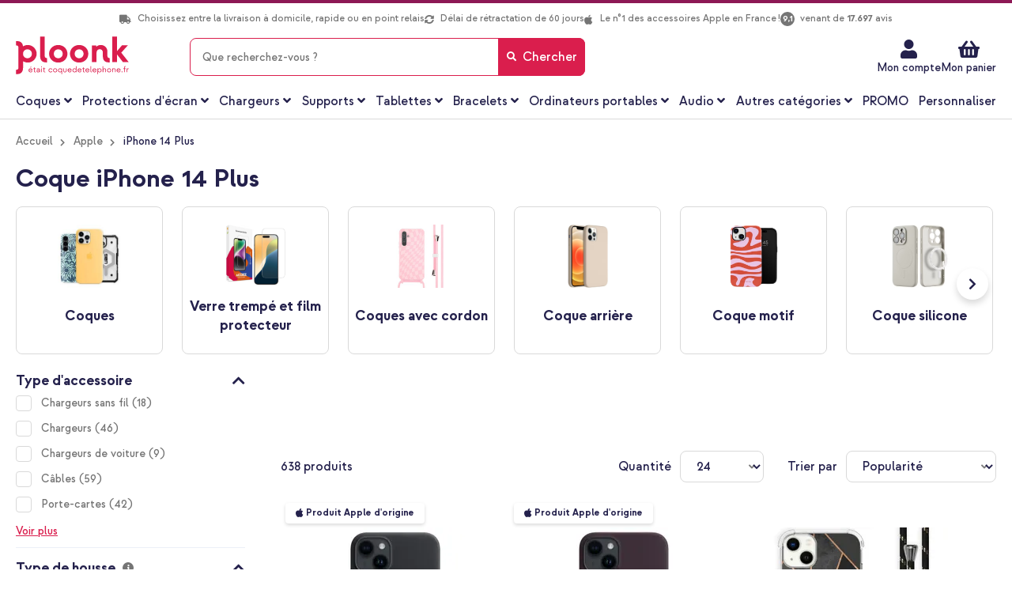

--- FILE ---
content_type: text/css
request_url: https://www.ploonk.fr/static/version1767132730/frontend/Smartphonehoesjes/ploonk/fr_FR/css/styles-l.min.css
body_size: 23478
content:
@media (max-width:800px){.checkout-cart-index .page-title-wrapper{-webkit-flex-direction:column;-ms-flex-direction:column;flex-direction:column}.checkout-cart-index .page-title-wrapper .block-requisition-list{margin-bottom:15px}}@media print{.requisition-list-requisition-print .table-wrapper table{table-layout:auto}}.requisition-list.wishlist.split.button:before{color:#666;content:'\e901';font-family:'magento-icons',serif;vertical-align:middle;display:inline-block}.requisition-list.wishlist.split.button>.action.toggle:before{border-left:0}@font-face{font-family:'magento-icons';src:url('../Magento_Company/fonts/Magento-Icons.woff2') format('woff2'),url('../Magento_Company/fonts/Magento-Icons.woff') format('woff');font-weight:400;font-style:normal;font-display:auto}.wrap-text{margin-bottom:30px}.jstree-display-block{display:block !important}.form-add-user .field.email .exist-notification-message{color:#999;font-size:12px;padding-top:5px}@media print{body{min-width:102.4rem}}.admin__action-group-wrap{display:inline-block;position:relative}.admin__action-group-wrap .action-select{overflow:hidden;text-overflow:ellipsis;white-space:nowrap;background-color:#fff;font-weight:400;text-align:left}.admin__action-group-wrap .action-select:hover{border-color:#adadad}.admin__action-group-wrap .action-select:hover:before{border-color:#757575}.admin__action-group-wrap .action-select:before{align-items:center;content:"\f078";display:flex;font-size:24px;justify-content:space-around;line-height:1;position:absolute;right:0;width:3.2rem}.admin__action-group-wrap .action-select._active:before{content:"\f077"}.admin__action-group-wrap .action-select[disabled]{color:#24214c}.admin__action-group-wrap .action-select._mage-error{border:1px solid #dd3c10}.admin__action-group-wrap._focus .action-select._mage-error{border:1px solid #dd3c10}.admin__action-group-wrap._active{z-index:500}.admin__action-group-wrap._active .action-select:before{content:"\f077"}.admin__action-group-wrap._active .action-menu{box-shadow:0 0 3px 1px #00699d}.admin__action-group-wrap .action-menu{border:1px solid #adadad;display:none;max-height:45rem;overflow-y:auto}.admin__action-group-wrap .action-menu._active{display:block}.admin__action-group-wrap .action-menu ._disabled:hover{background:#fff}.admin__action-group-wrap .action-menu ._disabled .action-menu-item{cursor:default;opacity:.5}.admin__action-group-wrap .action-menu-items{left:0;position:absolute;right:0;top:100%}.admin__action-group-wrap .action-menu-items>.action-menu{min-width:100%;position:static}.admin__action-group-wrap .action-menu-items>.action-menu .action-submenu{position:absolute;right:-100%}.admin__action-group-wrap .validate-select-field{border:0;clip:rect(0,0,0,0);height:1px;margin:-1px;overflow:hidden;padding:0;position:absolute;width:1px}.abs-action-reset,.action-close{background-color:transparent;border:none;border-radius:0;box-shadow:none;margin:0;padding:0}.abs-action-reset:hover,.action-close:hover{background-color:transparent;border:none;box-shadow:none}.action-close{display:inline-block;text-decoration:none}.action-close>span{clip:rect(0,0,0,0);overflow:hidden;position:absolute}.action-close:active{transform:scale(.9)}.action-close:before{-webkit-font-smoothing:antialiased;-moz-osx-font-smoothing:grayscale;font-size:inherit;line-height:1;color:inherit;content:"\f00d";font-family:'Font Awesome';vertical-align:middle;display:inline-block;font-weight:400;overflow:hidden;speak:none;text-align:center}.action-close:before{transition:color .1s linear}.action-close:hover{cursor:pointer;text-decoration:none}.admin__action-group-list{background-color:#fff;border:1px solid #757575;border-radius:1px;box-shadow:1px 1px 5px rgba(0,0,0,.5);color:#24214c;display:none;font-weight:400;left:0;list-style:none;margin:2px 0 0;min-width:0;padding:0;position:absolute;right:0}.admin__action-group-list._active{display:block}@media all and (max-width:1024px) and (min-width:768px){.purchase-order-data-items.product.data.items>.item.title>.switch{padding:1px 15px}}.storefront__actions-switch{display:inline-block;position:relative;vertical-align:middle}.admin__field-control .storefront__actions-switch{line-height:3.2rem}.storefront__actions-switch+.admin__field-service{min-width:34rem}input[type=checkbox].storefront__actions-switch-checkbox{border:0;clip:rect(0,0,0,0);height:1px;margin:-1px;overflow:hidden;padding:0;position:absolute;width:1px}._disabled input[type=checkbox].storefront__actions-switch-checkbox+.storefront__actions-switch-label,input[type=checkbox].storefront__actions-switch-checkbox.disabled+.storefront__actions-switch-label{cursor:not-allowed;opacity:.5;pointer-events:none}input[type=checkbox].storefront__actions-switch-checkbox:checked+.storefront__actions-switch-label:before{left:15px}input[type=checkbox].storefront__actions-switch-checkbox:checked+.storefront__actions-switch-label:after{background:#79a22e}input[type=checkbox].storefront__actions-switch-checkbox:checked+.storefront__actions-switch-label .storefront__actions-switch-text:before{content:attr(data-text-on)}input[type=checkbox].storefront__actions-switch-checkbox:focus+.storefront__actions-switch-label:before,input[type=checkbox].storefront__actions-switch-checkbox:focus+.storefront__actions-switch-label:after{border-color:#007bdb}._error input[type=checkbox].storefront__actions-switch-checkbox+.storefront__actions-switch-label:before,._error input[type=checkbox].storefront__actions-switch-checkbox+.storefront__actions-switch-label:after{border-color:#e22626}.storefront__actions-switch-label{-moz-user-select:none;-ms-user-select:none;-webkit-user-select:none;cursor:pointer;display:inline-block;height:22px;line-height:22px;position:relative;user-select:none;vertical-align:middle}.storefront__actions-switch-label:before,.storefront__actions-switch-label:after{left:0;position:absolute;right:auto;top:0}.storefront__actions-switch-label:before{background:#fff;border:1px solid #aaa6a0;border-radius:100%;content:'';display:block;height:22px;transition:left .2s ease-in 0s;width:22px;z-index:1}.storefront__actions-switch-label:after{background:#e3e3e3;border:1px solid #aaa6a0;border-radius:12px;content:'';display:block;height:22px;transition:background .2s ease-in 0s;width:37px;z-index:0}.storefront__actions-switch-text:before{content:attr(data-text-off);padding-left:47px;white-space:nowrap}.form-discount .g-recaptcha{margin-top:50px !important}.login-container .g-recaptcha,.form-login .g-recaptcha,.form-edit-account .g-recaptcha{margin-bottom:10px !important}.required-captcha.checkbox{position:absolute;display:block;visibility:visible;overflow:hidden;opacity:0;width:1px;height:1px}.form-giftcard-redeem .g-recaptcha{margin-top:40px}.magento-invitation-customer-account-create .form-create-account .g-recaptcha{margin-top:1px}.block.newsletter .field-recaptcha .field .control:before{content:none}.review-form .field-recaptcha{margin-bottom:10px}.form.send.friend .g-recaptcha{margin-top:40px}.form.wishlist.share .g-recaptcha{margin-bottom:40px}@font-face{font-family:'magento-icons';src:url('../Magento_Company/fonts/Magento-Icons.woff2') format('woff2'),url('../Magento_Company/fonts/Magento-Icons.woff') format('woff');font-weight:400;font-style:normal;font-display:auto}@keyframes loading{0%{transform:translate(-50%,-50%) rotate(0)}100%{transform:translate(-50%,-50%) rotate(359.9deg)}}.gw-euvat-field .message-success{margin-top:10px}.gw-euvat-field .vatid-retry{cursor:pointer}@media (max-width:992px){.catalog-category-view.page-layout-2columns-left .pick-category h4{display:flex;flex-direction:column;justify-content:center;min-height:40px}}@media only screen and (min-width:768px) and (max-width:1440px){.catalog-category-view.page-layout-2columns-left .sma-customize-container img{float:right}}.apple-pay-button{display:inline-block;cursor:pointer;-webkit-appearance:-apple-pay-button;box-sizing:border-box;font-size:0 !important}.apple-pay-button>*{visibility:hidden}@supports (-webkit-appearance:-apple-pay-button){.apple-pay-button-with-text{display:inline-block;cursor:pointer;-webkit-appearance:-apple-pay-button;-apple-pay-button-type:buy}.apple-pay-button-with-text>*{visibility:hidden}.apple-pay-button-black-with-text{-apple-pay-button-style:#000}.apple-pay-button-white-with-text{-apple-pay-button-style:#fff;cursor:pointer}.apple-pay-button-white-with-line-with-text{-apple-pay-button-style:white-outline}.apple-pay-button-color-black{-apple-pay-button-style:#000}.apple-pay-button-color-white{-apple-pay-button-style:#fff}.apple-pay-button-color-white-outline{-apple-pay-button-style:white-outline}.apple-pay-button-text-buy{-apple-pay-button-type:buy}.apple-pay-button-text-donate{-apple-pay-button-type:donate}.apple-pay-button-text-plain{-apple-pay-button-type:plain}.apple-pay-button-text-book{-apple-pay-button-type:book}.apple-pay-button-text-check-out{-apple-pay-button-type:check-out}.apple-pay-button-text-subscribe{-apple-pay-button-type:subscribe}.apple-pay-button-text-add-money{-apple-pay-button-type:add-money}.apple-pay-button-text-contribute{-apple-pay-button-type:contribute}.apple-pay-button-text-order{-apple-pay-button-type:order}.apple-pay-button-text-reload{-apple-pay-button-type:reload}.apple-pay-button-text-rent{-apple-pay-button-type:rent}.apple-pay-button-text-support{-apple-pay-button-type:support}.apple-pay-button-text-tip{-apple-pay-button-type:tip}.apple-pay-button-text-top-up{-apple-pay-button-type:top-up}.mollie-applepay-minicart-button{width:100%;height:52px;margin-top:5px}}@supports not (-webkit-appearance:-apple-pay-button){.apple-pay-button-with-text{display:inline-flex;justify-content:center;font-size:12px;border-radius:5px;padding:0;box-sizing:border-box;min-width:200px;min-height:32px;max-height:64px}.apple-pay-button-black-with-text{background-color:#000;color:#fff}.apple-pay-button-white-with-text{background-color:#fff;color:#000}.apple-pay-button-white-with-line-with-text{background-color:#fff;color:#000;border:.5px solid #000}.apple-pay-button-with-text.apple-pay-button-black-with-text>.logo{background-image:-webkit-named-image(apple-pay-logo-white);background-color:#000}.apple-pay-button-with-text.apple-pay-button-white-with-text>.logo{background-image:-webkit-named-image(apple-pay-logo-black);background-color:#fff}.apple-pay-button-with-text.apple-pay-button-white-with-line-with-text>.logo{background-image:-webkit-named-image(apple-pay-logo-black);background-color:#fff}.apple-pay-button-with-text>.text{font-family:-apple-system;font-size:1em;font-weight:300;align-self:center;margin-right:2px}.apple-pay-button-with-text>.logo{width:35px;height:100%;background-size:100% 60%;background-repeat:no-repeat;background-position:0 50%;margin-left:2px;border:none}}.mollie-applepay-button-hidden{display:none}[data-appearance=button-icon] a{display:flex;align-items:center;position:relative;justify-content:space-between;max-height:35px;border-radius:3px}[data-appearance=button-icon] a [data-element=link_text]{font-weight:700;font-size:1.4rem;line-height:35px;text-transform:uppercase;padding-right:10px}[data-appearance=button-icon] a i{position:absolute;right:10px}[data-appearance=button-icon] a:hover{cursor:pointer}.admin__action-multiselect-menu-inner.admin__action-multiselect-icons{display:flex;align-items:flex-start;justify-content:space-between;flex-wrap:wrap}.admin__action-multiselect-menu-inner.admin__action-multiselect-icons .admin__action-multiselect-menu-inner-item{display:flex;align-items:center;justify-content:center;width:60px;height:60px}.admin__action-multiselect-menu-inner.admin__action-multiselect-icons .admin__action-multiselect-label i{font-size:2rem}@media only screen and (max-width:768px){.field-tooltip .field-tooltip-content{left:auto;right:-10px;top:40px}.field-tooltip .field-tooltip-content:before,.field-tooltip .field-tooltip-content:after{border:10px solid transparent;height:0;left:auto;margin-top:-21px;right:10px;top:0;width:0}.field-tooltip .field-tooltip-content:before{border-bottom-color:#999}.field-tooltip .field-tooltip-content:after{border-bottom-color:#f4f4f4;top:1px}}@media only screen and (min-device-width:320px) and (max-device-width:780px) and (orientation:landscape){.product-video{height:100%;width:81%}}@media only screen and (max-width:767px){.atlas .modal{margin-bottom:10px;left:15px;position:absolute;right:15px;top:74px}.atlas .modal .modal__title{display:none}.atlas .modal__wrapper:after{display:none}.atlas .modal .modal__close{top:5px;z-index:999}.atlas .modal .modal__content{max-width:100%}.atlas .options .option{display:block;margin-bottom:0}.atlas .options .option .option__title{display:block;text-align:left;width:100%}.atlas .options .option ul li,.atlas .options .option .slider-brands .slider-brands-item{margin-bottom:5px;flex:initial}.atlas .options .option--search{margin-bottom:0}.atlas .options .option .option__more{margin-left:0}.atlas .options.first-step-completed .option--choice{display:none}.atlas .options.first-step-completed .option--search{display:block}.atlas .option.option--search{display:none}.atlas .choice .choice__thumbnail>span{display:inline-block;margin-left:0}.atlas .choice .choice__content .choice__label{margin-top:0}.atlas .choice .choice__content button{font-size:12px;position:relative;font-weight:400;white-space:initial}.atlas .choice .choice__content{margin-left:10px}.atlas .search__extra{display:inline-block}.atlas .choice__device span{margin-top:5px;position:inherit;transform:none;float:right}}@media only screen and (min-width:1024px){.cms-index-index .device-selector-home .device-selector-container .atlas-home .modal .modal__wrapper .flex__container .content__right_mobile,.catalogsearch-result-index .device-selector-home .device-selector-container .atlas-home .modal .modal__wrapper .flex__container .content__right_mobile,.catalog-category-view .device-selector-home .device-selector-container .atlas-home .modal .modal__wrapper .flex__container .content__right_mobile,.cms-page-view .device-selector-home .device-selector-container .atlas-home .modal .modal__wrapper .flex__container .content__right_mobile{padding-bottom:0}.cms-index-index .device-selector-home .device-selector-container .atlas-home .modal .modal__wrapper .content__left,.catalogsearch-result-index .device-selector-home .device-selector-container .atlas-home .modal .modal__wrapper .content__left,.catalog-category-view .device-selector-home .device-selector-container .atlas-home .modal .modal__wrapper .content__left,.cms-page-view .device-selector-home .device-selector-container .atlas-home .modal .modal__wrapper .content__left{margin-bottom:0}}@media only screen and (min-width:1024px) and (max-width:1200px){.device-selector-home .device-selector-container .atlas-home .choice.home-device-selector{height:136px}.device-selector-home .device-selector-container .atlas-home .choice.home-device-selector.status-default{display:flex}.device-selector-home .device-selector-container .atlas-home .modal .modal__wrapper{padding:0}}@media only screen and (min-width:768px) and (max-width:1200px){.device-selector-home .device-selector-container{margin-bottom:16px;min-height:136px}.device-selector-home .device-selector-container .atlas-home .choice{height:auto}.device-selector-home .device-selector-container .atlas-home .choice .choice__content{display:block;width:100%}.device-selector-home .device-selector-container .atlas-home .choice .choice__content .choice__change_device{align-items:baseline}.device-selector-home .device-selector-container .atlas-home .modal .modal__wrapper{padding:calc(12px*2) 0}.device-selector-home .device-selector-container .atlas-home .modal .modal__wrapper .flex__container{display:flex;flex-direction:row}.device-selector-home .device-selector-container .atlas-home .modal .modal__wrapper .flex__container .content__right_mobile{display:flex;padding-bottom:0;margin:0;min-width:90px}.device-selector-home .device-selector-container .atlas-home .modal .modal__wrapper .flex__container .content__right_mobile .choice__change_device{margin:0}.device-selector-home .device-selector-container .atlas-home .modal .modal__wrapper .flex__container .content__right_mobile .filter_button{display:none}.device-selector-home .device-selector-container .atlas-home .modal .modal__wrapper .flex__container .content__left.right_device .choice__label{max-width:340px;display:block}.device-selector-home .device-selector-container .atlas-home .modal .modal__wrapper .content__left{margin-bottom:0}.device-selector-home .device-selector-container .atlas-home .modal .modal__wrapper .content__right{margin:0;width:auto}.device-selector-home .device-selector-container .atlas-home .modal .modal__wrapper .content__right .choice__change_device{flex:1;justify-content:flex-end;align-items:baseline}.device-selector-home .device-selector-container .atlas-home .modal .modal__wrapper .content__right .choice__change_device.change_device_desktop:not(.filter_button){display:none}.device-selector-home .device-selector-container .atlas-home .modal .modal__wrapper .content__right .choice__change_device.filter_button{display:block;width:auto;flex:none;margin:16px 0 0}.device-selector-home .device-selector-container .atlas-home .modal .modal__wrapper .content__right .button.primary{height:48px;margin:16px 0 0}.device-selector-home .device-selector-container .atlas-home .modal .modal__wrapper .select__device_container{padding:0 calc(12px*2)}}@media only screen and (min-width:768px) and (max-width:1024px){.device-selector-container .atlas-home .modal .modal__wrapper .choice.filter_container .flex__container{align-items:baseline;display:block;padding:0}.device-selector-container .atlas-home .modal .modal__wrapper .choice .flex__container .content__right_mobile{display:flex;padding-bottom:0;margin:0;min-width:90px}.device-selector-container .atlas-home .modal .modal__wrapper .choice .flex__container .content__right_mobile .choice__change_device{margin:0}.device-selector-container .atlas-home .home-device-selector.status-default{display:block}.device-selector-container .atlas-home .home-device-selector.status-default .content__right{margin:0}.device-selector-container .atlas-home .home-device-selector.status-default .content__right .default-button{margin:16px 0 0}}@media only screen and (max-width:374px){.cms-index-index .device-selector-home .atlas-home .choice__content .content__right button,.catalogsearch-result-index .device-selector-home .atlas-home .choice__content .content__right button,.catalog-category-view .device-selector-home .atlas-home .choice__content .content__right button,.cms-page-view .device-selector-home .atlas-home .choice__content .content__right button,.cms-index-index .device-selector-home .atlas-home .home-device-selector .content__right button,.catalogsearch-result-index .device-selector-home .atlas-home .home-device-selector .content__right button,.catalog-category-view .device-selector-home .atlas-home .home-device-selector .content__right button,.cms-page-view .device-selector-home .atlas-home .home-device-selector .content__right button{font-size:1.1rem !important}}@media only screen and (max-width:400px){.categories-container .category-grid .category-details .action.primary{height:52px}.categories-container .category-grid .category-details .action.primary span{max-height:62px}}.message.error,.message.success,.message.notice,.message.warning{border-radius:8px;font-size:16px}.customer-address-form input.mage-error{background-image:url('../images/forms/warning.svg')}._keyfocus *:focus,input:not([disabled]):focus,textarea:not([disabled]):focus,select:not([disabled]):focus{box-shadow:none}
/*!
 * Font Awesome Free 5.14.0 by @fontawesome - https://fontawesome.com
 * License - https://fontawesome.com/license/free (Icons: CC BY 4.0, Fonts: SIL OFL 1.1, Code: MIT License)
 */
.icon:before{font-family:'fontello';font-weight:400;font-style:normal;font-weight:400;speak:never;display:inline-block;text-decoration:inherit;width:1em;text-align:center}.icon-thumb-up:before{content:"\e800"}.icon-shopping-cart:before{content:"\e801"}.icon-cart:before{content:"\e802"}.icon-card:before{content:"\e803"}.icon-gift-box:before{content:"\e804"}.icon-check:before{content:"\e805"}.icon-cart-hollow:before{content:"\f291"}@font-face{font-family:'Font Awesome';font-weight:400;src:url('../fonts/fontawesome/fa-brands-400.eot');src:url('../fonts/fontawesome/fa-brands-400.eot?#iefix') format('embedded-opentype'),url('../fonts/fontawesome/fa-brands-400.woff2') format('woff2'),url('../fonts/fontawesome/fa-brands-400.woff') format('woff'),url('../fonts/fontawesome/fa-brands-400.ttf') format('truetype'),url('../fonts/fontawesome/fa-brands-400.svg#svgFontName') format('svg')}@font-face{font-family:'Font Awesome';font-weight:400;src:url('../fonts/fontawesome/fa-solid-900.eot');src:url('../fonts/fontawesome/fa-solid-900.eot?#iefix') format('embedded-opentype'),url('../fonts/fontawesome/fa-solid-900.woff2') format('woff2'),url('../fonts/fontawesome/fa-solid-900.woff') format('woff'),url('../fonts/fontawesome/fa-solid-900.ttf') format('truetype'),url('../fonts/fontawesome/fa-solid-900.svg#svgFontName') format('svg')}@font-face{font-family:'fontello';font-weight:400;src:url('../fonts/icon-font/fontello.eot');src:url('../fonts/icon-font/fontello.eot?#iefix') format('embedded-opentype'),url('../fonts/icon-font/fontello.woff2') format('woff2'),url('../fonts/icon-font/fontello.woff') format('woff'),url('../fonts/icon-font/fontello.ttf') format('truetype'),url('../fonts/icon-font/fontello.svg#svgFontName') format('svg')}@font-face{font-family:'Open Sans';font-weight:700;src:url('../fonts/opensans/bold/opensans-700.eot');src:url('../fonts/opensans/bold/opensans-700.eot?#iefix') format('embedded-opentype'),url('../fonts/opensans/bold/opensans-700.woff2') format('woff2'),url('../fonts/opensans/bold/opensans-700.woff') format('woff'),url('../fonts/opensans/bold/opensans-700.ttf') format('truetype'),url('../fonts/opensans/bold/opensans-700.svg#svgFontName') format('svg')}@font-face{font-family:'Open Sans';font-weight:300;src:url('../fonts/opensans/light/opensans-300.eot');src:url('../fonts/opensans/light/opensans-300.eot?#iefix') format('embedded-opentype'),url('../fonts/opensans/light/opensans-300.woff2') format('woff2'),url('../fonts/opensans/light/opensans-300.woff') format('woff'),url('../fonts/opensans/light/opensans-300.ttf') format('truetype'),url('../fonts/opensans/light/opensans-300.svg#svgFontName') format('svg')}@font-face{font-family:'Open Sans';font-weight:400;src:url('../fonts/opensans/regular/opensans-400.eot');src:url('../fonts/opensans/regular/opensans-400.eot?#iefix') format('embedded-opentype'),url('../fonts/opensans/regular/opensans-400.woff2') format('woff2'),url('../fonts/opensans/regular/opensans-400.woff') format('woff'),url('../fonts/opensans/regular/opensans-400.ttf') format('truetype'),url('../fonts/opensans/regular/opensans-400.svg#svgFontName') format('svg')}@font-face{font-family:'Open Sans';font-weight:600;src:url('../fonts/opensans/semibold/opensans-600.eot');src:url('../fonts/opensans/semibold/opensans-600.eot?#iefix') format('embedded-opentype'),url('../fonts/opensans/semibold/opensans-600.woff2') format('woff2'),url('../fonts/opensans/semibold/opensans-600.woff') format('woff'),url('../fonts/opensans/semibold/opensans-600.ttf') format('truetype'),url('../fonts/opensans/semibold/opensans-600.svg#svgFontName') format('svg')}@font-face{font-family:'strawfordregular';font-weight:700;src:url('../fonts/strawford/strawford-bold-webfont.eot');src:url('../fonts/strawford/strawford-bold-webfont.eot?#iefix') format('embedded-opentype'),url('../fonts/strawford/strawford-bold-webfont.woff2') format('woff2'),url('../fonts/strawford/strawford-bold-webfont.woff') format('woff'),url('../fonts/strawford/strawford-bold-webfont.ttf') format('truetype'),url('../fonts/strawford/strawford-bold-webfont.svg#svgFontName') format('svg')}@font-face{font-family:'strawfordregular';font-weight:400;src:url('../fonts/strawford/strawford-medium-webfont.eot');src:url('../fonts/strawford/strawford-medium-webfont.eot?#iefix') format('embedded-opentype'),url('../fonts/strawford/strawford-medium-webfont.woff2') format('woff2'),url('../fonts/strawford/strawford-medium-webfont.woff') format('woff'),url('../fonts/strawford/strawford-medium-webfont.ttf') format('truetype'),url('../fonts/strawford/strawford-medium-webfont.svg#svgFontName') format('svg')}@font-face{font-family:'strawfordregular';font-weight:300;src:url('../fonts/strawford/strawford-regular-webfont.eot');src:url('../fonts/strawford/strawford-regular-webfont.eot?#iefix') format('embedded-opentype'),url('../fonts/strawford/strawford-regular-webfont.woff2') format('woff2'),url('../fonts/strawford/strawford-regular-webfont.woff') format('woff'),url('../fonts/strawford/strawford-regular-webfont.ttf') format('truetype'),url('../fonts/strawford/strawford-regular-webfont.svg#svgFontName') format('svg')}@media only screen and (max-width:374px){.cms-index-index .device-selector-home .device-selector-container,.catalogsearch-result-index .device-selector-home .device-selector-container,.catalog-category-view .device-selector-home .device-selector-container,.cms-page-view .device-selector-home .device-selector-container{min-height:116px}.cms-index-index .device-selector-home .atlas-home .choice__content .content__right button,.catalogsearch-result-index .device-selector-home .atlas-home .choice__content .content__right button,.catalog-category-view .device-selector-home .atlas-home .choice__content .content__right button,.cms-page-view .device-selector-home .atlas-home .choice__content .content__right button,.cms-index-index .device-selector-home .atlas-home .home-device-selector .content__right button,.catalogsearch-result-index .device-selector-home .atlas-home .home-device-selector .content__right button,.catalog-category-view .device-selector-home .atlas-home .home-device-selector .content__right button,.cms-page-view .device-selector-home .atlas-home .home-device-selector .content__right button{font-size:1.4rem !important}}@media only screen and (min-width:768px) and (max-width:1024px){.device-selector-home .device-selector-container .atlas-home .modal .modal__wrapper .modal__content .select__device_container{padding:0}.device-selector-home .device-selector-container .atlas-home .modal .modal__wrapper .modal__content .modal__subtitle_home{max-width:90%}.device-selector-home .device-selector-container .atlas-home .modal .modal__wrapper .modal__close{right:0}.cms-index-index .device-selector-home .atlas .modal .modal__wrapper,.catalog-category-view .device-selector-home .atlas .modal .modal__wrapper,.catalogsearch-result-index .device-selector-home .atlas .modal .modal__wrapper,.cms-page-view .device-selector-home .atlas .modal .modal__wrapper{padding:24px}.cms-index-index .device-selector-home .device-selector-container .atlas-home .choice.home-device-selector,.catalog-category-view .device-selector-home .device-selector-container .atlas-home .choice.home-device-selector,.catalogsearch-result-index .device-selector-home .device-selector-container .atlas-home .choice.home-device-selector,.cms-page-view .device-selector-home .device-selector-container .atlas-home .choice.home-device-selector{height:auto;padding:16px 20px}}@media only screen and (min-width:768px) and (max-width:1200px){.device-selector-home .device-selector-container .atlas-home .choice.home-device-selector{height:auto}.device-selector-home .device-selector-container .atlas-home .modal .modal__wrapper{padding:16px 0}.device-selector-home .device-selector-container .atlas-home .modal .modal__wrapper .flex__container .content__left.right_device{width:80%}.device-selector-home .device-selector-container .atlas-home .modal .modal__wrapper .flex__container .content__left.right_device .choice__label{max-width:100%}.cms-index-index .device-selector-home .device-selector-container .atlas.atlas-home .select_device_opened .modal .modal__wrapper .select__device_container,.catalog-category-view .device-selector-home .device-selector-container .atlas.atlas-home .select_device_opened .modal .modal__wrapper .select__device_container,.catalogsearch-result-index .device-selector-home .device-selector-container .atlas.atlas-home .select_device_opened .modal .modal__wrapper .select__device_container,.cms-page-view .device-selector-home .device-selector-container .atlas.atlas-home .select_device_opened .modal .modal__wrapper .select__device_container{padding:0}}@media only screen and (min-width:1024px) and (max-width:1200px){.device-selector-home .device-selector-container .atlas-home .choice.home-device-selector{height:116px}.cms-index-index .device-selector-home .device-selector-container .atlas-home .choice.home-device-selector,.catalog-category-view .device-selector-home .device-selector-container .atlas-home .choice.home-device-selector,.catalogsearch-result-index .device-selector-home .device-selector-container .atlas-home .choice.home-device-selector,.cms-page-view .device-selector-home .device-selector-container .atlas-home .choice.home-device-selector{padding:36px 24px}.cms-index-index .device-selector-home .device-selector-container .atlas-home .choice.home-device-selector.status-default .content__right .default-button,.catalog-category-view .device-selector-home .device-selector-container .atlas-home .choice.home-device-selector.status-default .content__right .default-button,.catalogsearch-result-index .device-selector-home .device-selector-container .atlas-home .choice.home-device-selector.status-default .content__right .default-button,.cms-page-view .device-selector-home .device-selector-container .atlas-home .choice.home-device-selector.status-default .content__right .default-button{margin:8px 0}}@media only screen and (min-width:1024px){.device-selector-home .device-selector-container .atlas-home .modal .modal__content .modal__subtitle_home{max-width:100%}.cms-index-index .device-selector-home .device-selector-container .atlas .select_device_opened .modal .modal__content,.catalog-category-view .device-selector-home .device-selector-container .atlas .select_device_opened .modal .modal__content,.catalogsearch-result-index .device-selector-home .device-selector-container .atlas .select_device_opened .modal .modal__content,.cms-page-view .device-selector-home .device-selector-container .atlas .select_device_opened .modal .modal__content{padding:0}.cms-index-index .device-selector-home .device-selector-container .atlas .modal .modal__content,.catalog-category-view .device-selector-home .device-selector-container .atlas .modal .modal__content,.catalogsearch-result-index .device-selector-home .device-selector-container .atlas .modal .modal__content,.cms-page-view .device-selector-home .device-selector-container .atlas .modal .modal__content{max-width:1280px;padding:0 24px}.cms-index-index .device-selector-home .device-selector-container .atlas .modal .modal__content .choice,.catalog-category-view .device-selector-home .device-selector-container .atlas .modal .modal__content .choice,.catalogsearch-result-index .device-selector-home .device-selector-container .atlas .modal .modal__content .choice,.cms-page-view .device-selector-home .device-selector-container .atlas .modal .modal__content .choice{padding:0}.cms-index-index .device-selector-home .device-selector-container .atlas .modal .modal__close,.catalog-category-view .device-selector-home .device-selector-container .atlas .modal .modal__close,.catalogsearch-result-index .device-selector-home .device-selector-container .atlas .modal .modal__close,.cms-page-view .device-selector-home .device-selector-container .atlas .modal .modal__close{right:0}}@media only screen and (min-width:1200px){.cms-index-index .device-selector-home .device-selector-container .atlas .select_device_opened .modal .modal__content,.catalog-category-view .device-selector-home .device-selector-container .atlas .select_device_opened .modal .modal__content,.catalogsearch-result-index .device-selector-home .device-selector-container .atlas .select_device_opened .modal .modal__content,.cms-page-view .device-selector-home .device-selector-container .atlas .select_device_opened .modal .modal__content{max-width:1240px;padding:0}}@media only screen and (max-width:410px){.catalogsearch-result-index.handyhuellen .device-selector-home .device-selector-container .atlas-home .choice .choice__content .content__right .button.action,.catalog-category-view.handyhuellen .device-selector-home .device-selector-container .atlas-home .choice .choice__content .content__right .button.action,.cms-page-view.handyhuellen .device-selector-home .device-selector-container .atlas-home .choice .choice__content .content__right .button.action,.cms-index-index.handyhuellen .device-selector-home .device-selector-container .atlas-home .choice .choice__content .content__right .button.action{font-size:1.4rem}}@media only screen and (min-width:768px) and (max-width:1440px){.gridbanner.gridbanner .gridbanner__button{font-size:12px;line-height:25px;height:25px}.gridbanner.gridbanner .gridbanner__button:after{line-height:25px}.gridbanner.gridbanner[data-banner-size=large]{max-height:290px}.gridbanner.gridbanner[data-banner-size=medium-large]{max-height:210px}.gridbanner.gridbanner[data-banner-size=medium-large] .gridbanner__background{width:70%;height:60%}.gridbanner.gridbanner[data-banner-size=medium]{max-height:145px}.gridbanner.gridbanner[data-banner-size=medium] .gridbanner__wrapper{padding:10px 10px 0}.gridbanner.gridbanner[data-banner-size=medium] .gridbanner__overlay .gridbanner__content .gridbanner__body p:first-of-type{font-size:18px;margin-bottom:5px}.gridbanner.gridbanner[data-banner-size=medium] .gridbanner__overlay .gridbanner__content .gridbanner__body p:last-of-type{font-size:14px;line-height:18px}.gridbanner.gridbanner[data-banner-size=medium] .gridbanner__button{bottom:10px}.gridbanner.gridbanner[data-banner-size=small]{max-height:105px}.gridbanner.gridbanner[data-banner-size=small] .gridbanner__wrapper{padding:5px 5px 0 10px}.gridbanner.gridbanner[data-banner-size=small] .gridbanner__overlay .gridbanner__content{max-width:70%}.gridbanner.gridbanner[data-banner-size=small] .gridbanner__overlay .gridbanner__content .gridbanner__body p:first-of-type{font-size:16px;margin-bottom:5px}.gridbanner.gridbanner[data-banner-size=small] .gridbanner__overlay .gridbanner__content .gridbanner__button{bottom:5px}.gridbanner.gridbanner[data-banner-size=small] .gridbanner__overlay .gridbanner__content .gridbanner__button:before{font-size:14px;left:0}.gridbanner.gridbanner[data-banner-size=small] .gridbanner__background{right:10px;margin-bottom:0;position:absolute;left:unset;top:unset;width:50%;height:65%}.gridbanner.gridbanner[data-banner-size=large] .gridbanner__wrapper,.gridbanner.gridbanner[data-banner-size=medium-large] .gridbanner__wrapper{padding-left:20px}.gridbanner.gridbanner[data-banner-size=large] .gridbanner__overlay .gridbanner__content,.gridbanner.gridbanner[data-banner-size=medium-large] .gridbanner__overlay .gridbanner__content{max-width:100%}.gridbanner.gridbanner[data-banner-size=large] .gridbanner__overlay .gridbanner__content .gridbanner__body p:first-of-type,.gridbanner.gridbanner[data-banner-size=medium-large] .gridbanner__overlay .gridbanner__content .gridbanner__body p:first-of-type{font-size:3.7rem;line-height:3.7rem;margin-top:0}.gridbanner.gridbanner[data-banner-size=large] .gridbanner__overlay .gridbanner__content .gridbanner__body p:last-of-type,.gridbanner.gridbanner[data-banner-size=medium-large] .gridbanner__overlay .gridbanner__content .gridbanner__body p:last-of-type{font-size:18px;line-height:2.2rem;max-width:60%}.gridbanner.gridbanner[data-banner-size=medium-large] .gridbanner__overlay .gridbanner__content,.gridbanner.gridbanner[data-banner-size=medium] .gridbanner__overlay .gridbanner__content{max-width:100%}.gridbanner.gridbanner[data-banner-size=medium-large] .gridbanner__overlay .gridbanner__content .gridbanner__body p:last-of-type,.gridbanner.gridbanner[data-banner-size=medium] .gridbanner__overlay .gridbanner__content .gridbanner__body p:last-of-type{max-width:70%}.gridbanner.gridbanner[data-banner-size=medium-large] .gridbanner__overlay .gridbanner__content .gridbanner__button,.gridbanner.gridbanner[data-banner-size=medium] .gridbanner__overlay .gridbanner__content .gridbanner__button{font-size:12px}.gridbanner.gridbanner[data-banner-size=medium-large] .gridbanner__background,.gridbanner.gridbanner[data-banner-size=medium] .gridbanner__background{position:absolute;left:unset;top:unset;width:60%;height:65%;right:15px}}@media only screen and (min-width:768px) and (max-width:1200px){.page-wrapper .widget-product-carousel.slick-initialized .slick-list .slick-track .slick-slide{margin:0 8px}.page-wrapper .widget-product-carousel-wrapper .heading-2{margin:0 20px}.catalog-category-view .products-grid .actions.product-item-actions .actions-primary,.catalogsearch-result-index .products-grid .actions.product-item-actions .actions-primary,.page-products .products-grid .actions.product-item-actions .actions-primary{aling-items:end;flex-direction:column}.catalog-category-view .products-grid .actions.product-item-actions .actions-primary .stock.available,.catalogsearch-result-index .products-grid .actions.product-item-actions .actions-primary .stock.available,.page-products .products-grid .actions.product-item-actions .actions-primary .stock.available{margin-bottom:5px}}@media only screen and (min-width:768px) and (max-width:1024px){.catalog-category-view.page-layout-2columns-left .column.main{margin-left:0;padding-left:0}}@media (max-width:360px){.catalog-category-view .products-grid .product-items .product-item-photo,.catalogsearch-result-index .products-grid .product-items .product-item-photo,.page-products .products-grid .product-items .product-item-photo{width:44%}.catalog-category-view .products-grid .product-item-link,.catalogsearch-result-index .products-grid .product-item-link,.page-products .products-grid .product-item-link{font-size:11px}.slick-slider .slick-slide .product-item .product-item-inner .actions.product-item-actions .actions-primary .stock.available:before,.slick-slider .slick-slide .product-item .product-item-inner .actions.product-item-actions .actions-primary .tocart:before{display:none}}@media only screen and (max-width:420px){.page-wrapper .widget-product-carousel-wrapper .slick-initialized .slick-list .slick-track .slick-slide .product-item .price-box .pricing-container .label--discount{display:none}}@media only screen and (min-width:768px) and (max-width:1440px){.catalog-product-view .column.main .product-info-main .product-add-form .box-tocart .action.tocart{padding:12px}}@media only screen and (min-width:768px) and (max-width:1024px){.catalog-product-view .column.main .product-info-main .product-add-form .box-tocart .actions{width:100%}.catalog-product-view .column.main .product-info-main .product-add-form .box-tocart .actions #product-customize-button{display:block;font-size:16px;height:auto;line-height:22px;min-height:48px;padding:8px 16px;text-align:center;width:100%}}@media only screen and (min-width:768px) and (max-width:1440px){.catalog-product-view .column.main .product-info-main #product-customize-button{padding:0 15px}.product-usps{display:flex;align-items:flex-start;margin:10px 0;justify-content:space-between}.product-usps div[class^=bs-col]{flex-grow:1;padding-right:0;padding-left:0}.product-usps li{margin-bottom:5px}.product-usps li strong{color:#5e5e5e}.product-usps li small{display:none}}@media only screen and (max-width:1023px){.productgallery__lightbox .fancybox-slide--iframe .fancybox-content{height:0;padding-top:56.2%}}@media (max-width:320px){body.has-scrolled .action.action--search{margin-right:0}}@media only screen and (max-device-width:850px){.checkout-onepage-success .checkout-success .thankyou-sidebar .actionBlock .action-btn{padding:8px 16px;font-size:16px}}@media only screen and (min-width:768px) and (max-width:1024px){.pagebuilder-mobile-only{display:none !important}.pagebuilder-tablet-only{display:initial !important}}@media only screen and (max-width:1024px){#reviews .review-item .review-info-top .review-details{display:none}}@media only screen and (max-width:768px){#reviews .review-item .review-info-top .review-details{display:block}#reviews .product-reviews-summary .action.view,#reviews .product-reviews-summary .no-review-text{padding:5px 0;width:100%;display:block}#reviews .product-reviews-summary.empty{flex-direction:column}#reviews .product-reviews-summary.empty .reviews-actions{margin:10px 0}#reviews .product-reviews-summary.empty .reviews-actions .action.add{width:100%;text-align:center}}@media only screen and (min-width:768px) and (max-width:1024px){.footer.content .tooltip-wrapper-left .tooltip.content{left:100%}.footer.content .tooltip-wrapper-left .tooltip.content:after{left:-10px;transform:rotate(180deg)}.footer.content .tooltip-wrapper-left .tooltip.content:before{left:-10px;transform:rotate(180deg)}}.field._error .control input{background-color:#fcece8}@media only screen and (min-width:768px) and (max-width:1024px){body .page-header{border-bottom:1px solid #d9d9d9}}@media only screen and (max-width:350px){.header-marketing-campaign .pagebuilder-column p span{font-size:1rem !important}body .header.content .header.actions{gap:5px}}@media only screen and (max-width:1023px){body .page-header .panel.wrapper .header-usps{display:none !important}body .page-header{margin-bottom:20px !important}}@media only screen and (max-width:1200px){body .page-header .panel.wrapper .header-usps li:nth-child(4){display:none}}@media only screen and (min-width:768px) and (max-width:1024px){body .header.content .trusted-container{margin-top:calc(-12px)}}@media only screen and (min-width:768px) and (max-width:1024px){nav.navigation .nav-item,nav.navigation .nav-item a,nav.navigation .nav-item a span{font-size:16px;padding-right:15px}nav.navigation .nav-item.view-all-link-header a,nav.navigation .nav-item.view-all-link-header span{padding-right:5px}}@media only screen and (max-width:1440px){#consent{width:70%;max-width:100%}#consent [data-content-type=text]{width:100%}}@media only screen and (max-width:345px){#consent{width:100%}}@media only screen and (min-width:768px) and (max-width:1024px){.cms-index-index [data-content-type=row] [data-appearance=contained]{margin-bottom:32px}.cms-index-index .main-banner-home{position:relative}.cms-index-index .main-banner-home .btn-t-left{position:absolute;left:16px;right:auto}.cms-index-index .main-banner-home .btn-t-right{position:absolute;right:16px;left:auto}.cms-index-index .main-banner-home .btn-t-top{position:absolute;top:16px}.cms-index-index .main-banner-home .btn-t-bottom{position:absolute;bottom:16px}.cms-index-index .main-banner-home .btn-t-center{position:absolute;left:50%;transform:translate(-50%,0)}.cms-index-index .quote-container{margin:32px 0}.cms-index-index .quote-container .pagebuilder-column-line .quote-text p{font-size:32px;line-height:40px}.cms-index-index .quote-container .pagebuilder-column-line .quote-text p:before{background-size:52px 40px;height:40px;margin:0 calc(-16px) 0 0;top:calc(-16px);width:52px}}@media only screen and (min-width:768px) and (max-width:1024px){.mgz-element.nav-item.level0.ninjamenus-hide-mobile{display:none}.mgz-element.nav-item.level0>a{font-size:12px}.cat-overig .item-submenu .nav-item>a{pointer-events:none}.mgz-element.nav-item.level0>a{font-size:12px}.mgz-tabs-tab-title a{padding-top:0}.mgz-tabs-tab-title a:hover span,.mgz-tabs-tab-title.mgz-active span{color:#da1e4d;font-weight:700}nav.navigation .ninjamenus .mgz-col-sm-15{width:33%}nav.navigation .ninjamenus .drilldown-root .mgz-element-row.mgz-container:not(.tab-row) .inner-content .mgz-element-column{margin-top:6px}nav.navigation .ninjamenus .drilldown-root .mgz-element-row.mgz-container:not(.tab-row) .inner-content .mgz-element-column.mgz-col-sm-15{margin-top:0}nav.navigation .ninjamenus .drilldown-root .mgz-element-row.mgz-container:not(.tab-row) .inner-content .mgz-element-column.mgz-col-sm-15 .mgz-element-inner .mgz-element-text{margin-top:15px}nav.navigation .ninjamenus .drilldown-root .tab-row .mgz-tabs-nav{width:100%}}@media only screen and (min-device-width:1024px) and (max-device-width:1130px){.ninjamenus.ninjamenus-desktop .level0>a{font-size:12px}}@media only screen and (max-device-width:575px){.ninjamenus-drilldown-back>.drilldown-opener:before{left:20px}}@media only screen and (min-device-width:575px) and (max-device-width:767px){.ninjamenus .mgz-col-sm-15{width:50%}}@media only screen and (min-device-width:950px) and (max-device-width:1023px) and (orientation:landscape){nav.navigation .ninjamenus .mgz-col-sm-15{width:25%}}.catalog-category-view .products-grid .product-item--visual .product-item-info{display:flex;align-items:stretch;box-shadow:none;padding:0 !important}.catalog-category-view .products-grid .product-item--visual .product-item-info:hover{border:1px solid transparent !important}.catalog-category-view .products-grid .product-item--visual .product-item-info .product-item-link--visual{display:flex;width:100%;height:100%}.catalog-category-view .products-grid .product-item--visual .product-item-info .visual{position:relative;display:flex;flex-direction:column;width:100%;height:100%;flex:1 1 auto;overflow:hidden;border-radius:8px}.catalog-category-view .products-grid .product-item--visual .product-item-info .visual .visual-image{display:block;width:100%;height:100%;object-fit:cover;border-radius:8px}.catalog-category-view .products-grid .product-item--visual .product-item-info .visual .visual-content{position:absolute;left:12px;right:12px;bottom:12px;gap:12px;display:flex;align-items:flex-end;justify-content:space-between}.catalog-category-view .products-grid .product-item--visual .product-item-info .visual .visual-text{display:flex;flex-direction:column;gap:8px}.catalog-category-view .products-grid .product-item--visual .product-item-info .visual .visual-title{color:#24214c;font-size:26px;font-weight:700;line-height:32px}.catalog-category-view .products-grid .product-item--visual .product-item-info .visual .visual-subtitle{color:#24214c;font-size:16px;font-weight:400;line-height:24px}.catalog-category-view .products-grid .product-item--visual .product-item-info .visual .visual-cta{font-size:16px;font-weight:700;line-height:24px;color:#da1e4d;text-decoration:none}.catalog-category-view .products-grid .product-item--visual .product-item-info .visual .visual-cta:hover,.catalog-category-view .products-grid .product-item--visual .product-item-info .visual .visual-cta:focus{color:#bb1a42;text-decoration:underline}.catalog-category-view .products-grid .product-item--visual .product-item-info .visual .visual-cta .fa-angle-right{margin-left:5px;color:inherit}@media only screen and (max-width:425px){.catalog-category-view .products-grid .product-item--visual .product-item-info .visual .visual-title{font-size:18px;line-height:1.3}}@media all and (min-width:768px),print{.abs-product-options-list-desktop dt,.block-giftregistry-shared .item-options dt{clear:left;float:left;margin:0 10px 5px 0}.abs-product-options-list-desktop dt:after,.block-giftregistry-shared .item-options dt:after{content:': '}.abs-product-options-list-desktop dd,.block-giftregistry-shared .item-options dd{display:inline-block;float:left;margin:0 0 5px;word-break:break-all}.abs-button-desktop{width:auto}.abs-blocks-2columns,.column .block-addbysku .block-content .box,.login-container .block,.account .column.main .block:not(.widget) .block-content .box,.magento-rma-guest-returns .column.main .block:not(.widget) .block-content .box,[class^=sales-guest-] .column.main .block:not(.widget) .block-content .box,.sales-guest-view .column.main .block:not(.widget) .block-content .box{width:48.8%}.abs-blocks-2columns:nth-child(odd),.column .block-addbysku .block-content .box:nth-child(odd),.login-container .block:nth-child(odd),.account .column.main .block:not(.widget) .block-content .box:nth-child(odd),.magento-rma-guest-returns .column.main .block:not(.widget) .block-content .box:nth-child(odd),[class^=sales-guest-] .column.main .block:not(.widget) .block-content .box:nth-child(odd),.sales-guest-view .column.main .block:not(.widget) .block-content .box:nth-child(odd){clear:left;float:left}.abs-blocks-2columns:nth-child(even),.column .block-addbysku .block-content .box:nth-child(even),.login-container .block:nth-child(even),.account .column.main .block:not(.widget) .block-content .box:nth-child(even),.magento-rma-guest-returns .column.main .block:not(.widget) .block-content .box:nth-child(even),[class^=sales-guest-] .column.main .block:not(.widget) .block-content .box:nth-child(even),.sales-guest-view .column.main .block:not(.widget) .block-content .box:nth-child(even){float:right}.abs-reset-left-margin-desktop,.bundle-options-container .legend.title,.column.main .cart-summary .actions-toolbar,.cart.table-wrapper .item-actions .actions-toolbar,.gift-summary .actions-toolbar,.cart.table-wrapper .gift-summary .actions-toolbar,.column.main .block-giftregistry-shared-items .actions-toolbar,.form-new-agreement .fieldset .legend,.form-new-agreement .actions-toolbar,.column.main .paypal-review .actions-toolbar,.wishlist-index-index .main .form-wishlist-items .actions-toolbar{margin-left:0}.abs-add-fields-desktop .fieldset .field:not(.choice) .control,.form-giftregistry-share .fieldset .field:not(.choice) .control,.form-giftregistry-edit .fieldset .field:not(.choice) .control,.form-add-invitations .fieldset .field:not(.choice) .control,.form-create-return .fieldset .field:not(.choice) .control,.form.send.friend .fieldset .field:not(.choice) .control{width:50%}.abs-visually-hidden-desktop,.modes-label,.block-search .label,.dashboard-welcome-toggler,.block-collapsible-nav .title,.block-cms-menu .title{border:0;clip:rect(0,0,0,0);height:1px;margin:-1px;overflow:hidden;padding:0;position:absolute;width:1px}.abs-add-clearfix-desktop:before,.abs-add-clearfix-desktop:after,.abs-pager-toolbar:before,.abs-pager-toolbar:after,.block-requisition-management:before,.block-requisition-management:after,.account .page-title-wrapper:before,.account .page-title-wrapper:after,.block-cart-failed .block-content:before,.block-cart-failed .block-content:after,.column .block-addbysku .block-content:before,.column .block-addbysku .block-content:after,.cart-container:before,.cart-container:after,.login-container:before,.login-container:after,.account .column.main .block:not(.widget) .block-content:before,.account .column.main .block:not(.widget) .block-content:after,.block-addresses-list .items.addresses:before,.block-addresses-list .items.addresses:after,.block-giftregistry-shared .item-options:before,.block-giftregistry-shared .item-options:after,.gift-wrapping .nested:before,.gift-wrapping .nested:after,.table .gift-wrapping .content:before,.table .gift-wrapping .content:after,.block-wishlist-management:before,.block-wishlist-management:after,.paypal-review .block-content:before,.paypal-review .block-content:after,.magento-rma-guest-returns .column.main .block:not(.widget) .block-content:before,.magento-rma-guest-returns .column.main .block:not(.widget) .block-content:after,[class^=sales-guest-] .column.main .block:not(.widget) .block-content:before,[class^=sales-guest-] .column.main .block:not(.widget) .block-content:after,.sales-guest-view .column.main .block:not(.widget) .block-content:before,.sales-guest-view .column.main .block:not(.widget) .block-content:after,.header.content:before,.header.content:after,.page-header .header.panel:before,.page-header .header.panel:after,.account .toolbar:before,.account .toolbar:after,.toolbar-giftregistry-results:before,.toolbar-giftregistry-results:after,.toolbar-wishlist-results:before,.toolbar-wishlist-results:after{content:'';display:table}.abs-add-clearfix-desktop:after,.abs-pager-toolbar:after,.block-requisition-management:after,.account .page-title-wrapper:after,.block-cart-failed .block-content:after,.column .block-addbysku .block-content:after,.cart-container:after,.login-container:after,.account .column.main .block:not(.widget) .block-content:after,.block-addresses-list .items.addresses:after,.block-giftregistry-shared .item-options:after,.gift-wrapping .nested:after,.table .gift-wrapping .content:after,.block-wishlist-management:after,.paypal-review .block-content:after,.magento-rma-guest-returns .column.main .block:not(.widget) .block-content:after,[class^=sales-guest-] .column.main .block:not(.widget) .block-content:after,.sales-guest-view .column.main .block:not(.widget) .block-content:after,.header.content:after,.page-header .header.panel:after,.account .toolbar:after,.toolbar-giftregistry-results:after,.toolbar-wishlist-results:after{clear:both}.abs-add-box-sizing-desktop,.column.main,.sidebar-main,.sidebar-additional,.checkout-cart-index .page-title-wrapper{box-sizing:border-box}.abs-add-box-sizing-desktop-m,.opc-wrapper{box-sizing:border-box}.abs-revert-field-type-desktop .fieldset>.field,.abs-revert-field-type-desktop .fieldset .fields>.field,.product-add-form .fieldset>.field,.product-add-form .fieldset .fields>.field{margin:0 0 10px}.abs-revert-field-type-desktop .fieldset>.field:not(.choice)>.label,.abs-revert-field-type-desktop .fieldset .fields>.field:not(.choice)>.label,.product-add-form .fieldset>.field:not(.choice)>.label,.product-add-form .fieldset .fields>.field:not(.choice)>.label{box-sizing:content-box;float:none;width:auto;text-align:left;padding:0}.abs-revert-field-type-desktop .fieldset>.field:not(.choice)>.control,.abs-revert-field-type-desktop .fieldset .fields>.field:not(.choice)>.control,.product-add-form .fieldset>.field:not(.choice)>.control,.product-add-form .fieldset .fields>.field:not(.choice)>.control{float:none;width:auto}.abs-revert-field-type-desktop .fieldset>.field>.label,.abs-revert-field-type-desktop .fieldset .fields>.field>.label,.product-add-form .fieldset>.field>.label,.product-add-form .fieldset .fields>.field>.label{margin:0 0 5px;display:inline-block}.abs-revert-field-type-desktop .fieldset>.field.choice:before,.abs-revert-field-type-desktop .fieldset .fields>.field.choice:before,.abs-revert-field-type-desktop .fieldset>.field.no-label:before,.abs-revert-field-type-desktop .fieldset .fields>.field.no-label:before,.product-add-form .fieldset>.field.choice:before,.product-add-form .fieldset .fields>.field.choice:before,.product-add-form .fieldset>.field.no-label:before,.product-add-form .fieldset .fields>.field.no-label:before{display:none}.abs-revert-field-type-desktop .fieldset>.field:not(:first-child):last-of-type,.abs-revert-field-type-desktop .fieldset .fields>.field:not(:first-child):last-of-type,.product-add-form .fieldset>.field:not(:first-child):last-of-type,.product-add-form .fieldset .fields>.field:not(:first-child):last-of-type{margin-bottom:0}.abs-no-display-desktop,.opc-estimated-wrapper,.sidebar .block.widget .pager .item:not(.pages-item-next):not(.pages-item-previous){display:none}.abs-pager-toolbar,.account .toolbar,.toolbar-giftregistry-results,.toolbar-wishlist-results{margin-bottom:20px;position:relative}.abs-pager-toolbar .limiter,.account .toolbar .limiter,.toolbar-giftregistry-results .limiter,.toolbar-wishlist-results .limiter{float:right;position:relative;z-index:1}.abs-pager-toolbar .toolbar-amount,.account .toolbar .toolbar-amount,.toolbar-giftregistry-results .toolbar-amount,.toolbar-wishlist-results .toolbar-amount{float:left;line-height:normal;padding:7px 0 0;position:relative;z-index:1}.abs-pager-toolbar .pages,.account .toolbar .pages,.toolbar-giftregistry-results .pages,.toolbar-wishlist-results .pages{position:absolute;width:100%;z-index:0}.abs-shopping-cart-items-desktop,.checkout-cart-index .page-title-wrapper,.block-cart-failed,.cart-container .form-cart,.cart-container .cart-gift-item{float:left;position:relative;width:73%}.abs-shopping-cart-items-desktop .actions,.checkout-cart-index .page-title-wrapper .actions,.block-cart-failed .actions,.cart-container .form-cart .actions,.cart-container .cart-gift-item .actions{text-align:right}.abs-shopping-cart-items-desktop .action.clear,.abs-shopping-cart-items-desktop .action.update,.checkout-cart-index .page-title-wrapper .action.clear,.checkout-cart-index .page-title-wrapper .action.update,.block-cart-failed .action.clear,.block-cart-failed .action.update,.cart-container .form-cart .action.clear,.cart-container .form-cart .action.update,.cart-container .cart-gift-item .action.clear,.cart-container .cart-gift-item .action.update{margin-left:10px}.abs-shopping-cart-items-desktop .action.continue,.checkout-cart-index .page-title-wrapper .action.continue,.block-cart-failed .action.continue,.cart-container .form-cart .action.continue,.cart-container .cart-gift-item .action.continue{float:left}h1{margin-bottom:20px}.navigation,.breadcrumbs,.page-header .header.panel,.header.content,.footer.content,.page-wrapper>.widget,.page-wrapper>.page-bottom,.block.category.event,.top-container,.page-main{box-sizing:border-box;margin-left:auto;margin-right:auto;max-width:1280px;padding-left:20px;padding-right:20px;width:auto}.page-main{width:100%}.columns{display:block}.column.main{min-height:300px}.page-layout-1column .column.main{width:100%;-ms-flex-order:2;-webkit-order:2;order:2}.page-layout-3columns .column.main{width:66.66666667%;display:inline-block;-ms-flex-order:2;-webkit-order:2;order:2}.page-layout-2columns-left .column.main{width:83.33333333%;float:right;-ms-flex-order:2;-webkit-order:2;order:2}.page-layout-2columns-right .column.main{width:83.33333333%;float:left;-ms-flex-order:1;-webkit-order:1;order:1}.page-layout-3columns .column.main{min-height:auto;width:calc(100% - 290px - 20px - 290px - 20px);margin:0 20px}.page-layout-2columns-left .column.main{min-height:auto;width:calc(100% - 290px - 20px);margin-left:20px}.page-layout-2columns-right .column.main{min-height:auto;width:calc(100% - 290px - 20px);margin-right:20px}.sidebar-main{padding-right:2%}.page-layout-3columns .sidebar-main{width:16.66666667%;float:left;-ms-flex-order:1;-webkit-order:1;order:1}.page-layout-2columns-left .sidebar-main{width:16.66666667%;float:left;-ms-flex-order:1;-webkit-order:1;order:1}.page-layout-2columns-right .sidebar-main{width:16.66666667%;float:left;-ms-flex-order:1;-webkit-order:1;order:1}.page-layout-3columns .sidebar-main{width:290px;padding-left:0;padding-right:0}.page-layout-2columns-left .sidebar-main{width:290px;padding-left:0;padding-right:0}.page-layout-2columns-right .sidebar-main{width:290px;padding-left:0;padding-right:0}.page-layout-2columns-right .sidebar-main{padding-left:2%;padding-right:0}.sidebar-additional{clear:right;padding-left:2%}.page-layout-3columns .sidebar-additional{width:16.66666667%;float:right;-ms-flex-order:3;-webkit-order:3;order:3}.page-layout-2columns-left .sidebar-additional{width:16.66666667%;float:right;-ms-flex-order:2;-webkit-order:2;order:2}.page-layout-2columns-right .sidebar-additional{width:16.66666667%;float:right;-ms-flex-order:2;-webkit-order:2;order:2}.page-layout-3columns .sidebar-additional{width:290px;padding-left:0;padding-right:0}.page-layout-2columns-left .sidebar-additional{width:290px;padding-left:0;padding-right:0}.page-layout-2columns-right .sidebar-additional{width:290px;padding-left:0;padding-right:0}.page-layout-2columns-left .main{padding-left:2%}.page-layout-2columns-left .sidebar-additional{clear:left;float:left;padding-left:0}.panel.header{padding:10px 20px}.fieldset>.field{margin:0 0 10px}.fieldset>.field:not(.choice)>.label{box-sizing:content-box;float:none;width:auto;text-align:left;padding:0}.fieldset>.field:not(.choice)>.control{float:none;width:auto}.fieldset>.field>.label{margin:0 0 5px;display:inline-block}.fieldset>.field.choice:before,.fieldset>.field.no-label:before{display:none}.product.data.items{position:relative;z-index:1}.product.data.items:before,.product.data.items:after{content:'';display:table}.product.data.items:after{clear:both}.product.data.items>.item.title{float:left;width:auto}.product.data.items>.item.title>.switch{height:19px;display:block;position:relative;z-index:2}.product.data.items>.item.content{margin-top:19px;box-sizing:border-box;float:right;margin-left:-100%;width:100%}.product.data.items>.item.content:before,.product.data.items>.item.content:after{content:'';display:table}.product.data.items>.item.content:after{clear:both}.product.data.items>.item.content.active{display:block}.product.data.items>.item.title{margin:0 5px 0 0}.product.data.items>.item.title>.switch{font-weight:600;line-height:20px;font-size:1.4rem;color:#554fb2;text-decoration:none;background:#f0f0f0;border:1px solid #ecf0f7;border-bottom:none;height:20px;padding:5px 20px}.product.data.items>.item.title>.switch:visited{color:#554fb2;text-decoration:none}.product.data.items>.item.title>.switch:hover{color:#554fb2;text-decoration:none}.product.data.items>.item.title>.switch:active{color:#24214c;text-decoration:none}.product.data.items>.item.title:not(.disabled)>.switch:focus,.product.data.items>.item.title:not(.disabled)>.switch:hover{background:#fcfcfc}.product.data.items>.item.title:not(.disabled)>.switch:active,.product.data.items>.item.title.active>.switch,.product.data.items>.item.title.active>.switch:focus,.product.data.items>.item.title.active>.switch:hover{background:#fff;color:#24214c;text-decoration:none}.product.data.items>.item.title.active>.switch,.product.data.items>.item.title.active>.switch:focus,.product.data.items>.item.title.active>.switch:hover{padding-bottom:6px}.product.data.items>.item.content{background:#fff;margin-top:31px;padding:20px;border:1px solid #ecf0f7}.actions-toolbar:before,.actions-toolbar:after{content:'';display:table}.actions-toolbar:after{clear:both}.actions-toolbar .primary{float:right}.actions-toolbar .secondary{float:left}.actions-toolbar .primary,.actions-toolbar .secondary{display:inline-block}.actions-toolbar .primary a.action,.actions-toolbar .secondary a.action{display:inline-block}.actions-toolbar .secondary a.action{margin-top:6px}.actions-toolbar>.primary,.actions-toolbar>.secondary{margin-bottom:0}.actions-toolbar>.primary .action,.actions-toolbar>.secondary .action{margin-bottom:0;width:auto}.modal-popup.modal-slide .modal-footer{border-top:1px solid #c1c1c1;text-align:right}.checkout-cart-index .page-title-wrapper{display:-webkit-flex;display:-ms-flexbox;display:flex;-webkit-align-items:baseline;-ms-align-items:baseline;align-items:baseline;-webkit-justify-content:space-between;-moz-justify-content:space-between;-ms-justify-content:space-between;justify-content:space-between;float:none;padding-right:4%}.checkout-cart-index .cart-container .block-requisition-list{display:none}.cart.table-wrapper .cart.item .actions-toolbar>div,.cart.table-wrapper .cart.item .actions-toolbar>.action{display:inline-block;vertical-align:text-bottom}.cart.table-wrapper .cart.item .actions-toolbar .block-requisition-list{margin-bottom:0}.cart.table-wrapper .cart.item .actions-toolbar .block-requisition-list .action{padding:0}.cart.table-wrapper .cart.item .actions-toolbar .action.split,.cart.table-wrapper .cart.item .actions-toolbar .action.toggle.change{float:none}.cart.table-wrapper .cart.item .actions-toolbar .requisition-list-action{vertical-align:baseline}.modal-popup.requisition-popup .modal-inner-wrap .modal-footer{border-top:none;text-align:left}.modal-popup.requisition-popup .modal-footer .secondary{line-height:1.38461539;margin:0;padding:.7rem 1.5rem;color:#da1e4d;text-decoration:none;background:0 0;border:0;display:inline;text-transform:none;font-weight:400}.modal-popup.requisition-popup .modal-footer .secondary:visited{color:#da1e4d;text-decoration:none}.modal-popup.requisition-popup .modal-footer .secondary:hover{color:#b51e44;text-decoration:underline}.modal-popup.requisition-popup .modal-footer .secondary:active{color:#da1e4d;text-decoration:underline}.modal-popup.requisition-popup .modal-footer .secondary:hover,.modal-popup.requisition-popup .modal-footer .secondary:active,.modal-popup.requisition-popup .modal-footer .secondary:focus{background:0 0;border:0}.modal-popup.requisition-popup .modal-footer .secondary.disabled,.modal-popup.requisition-popup .modal-footer .secondary[disabled],fieldset[disabled] .modal-popup.requisition-popup .modal-footer .secondary{color:#da1e4d;opacity:.5;cursor:default;pointer-events:none;text-decoration:underline}.modal-popup.requisition-popup .modal-footer .secondary:active,.modal-popup.requisition-popup .modal-footer .secondary:not(:focus){box-shadow:none}.modal-popup.requisition-popup .modal-footer .replace{margin-left:10px}.modal-popup.requisition-popup .modal-content{padding-bottom:0}.modal-popup .fieldset{margin-bottom:0}.requisition-list-requisition-index .data-grid>tbody>tr>th:not(:first-child),.requisition-list-requisition-index .data-grid>thead>tr>th:not(:first-child),.requisition-list-requisition-index .data-grid>tbody>tr>td:not(:first-child),.requisition-list-requisition-index .data-grid>thead>tr>td:not(:first-child){padding-left:5%}.requisition-list-requisition-index .data-grid>tbody>tr>th:not(:last-child),.requisition-list-requisition-index .data-grid>thead>tr>th:not(:last-child),.requisition-list-requisition-index .data-grid>tbody>tr>td:not(:last-child),.requisition-list-requisition-index .data-grid>thead>tr>td:not(:last-child){padding-right:5%}.data-grid-wrap .number-field,.data-grid-wrap .actions-field{text-align:right}.data-grid-wrap .list-name-field .cell-label-line-description{margin-top:5px}.title-actions-links{float:right;margin-top:2rem}.block-requisition-management{margin-bottom:10px}.block-requisition-management .requisition-list-title h1{font-size:4rem}.block-requisition-management .requisition-info{float:left}.block-requisition-management .requisition-toolbar{float:right}.requisition-toolbar-actions{margin-right:10px}.requisition-toolbar-actions .mobile-label{display:none}.requisition-grid table{height:100%}.requisition-grid thead .col,.requisition-grid .item .col{height:100%}.requisition-grid thead .col.item,.requisition-grid .item .col.item{display:block}.requisition-grid thead .col.qty .input-text,.requisition-grid .item .col.qty .input-text{margin-top:-5px}.requisition-grid thead .col.price,.requisition-grid .item .col.price,.requisition-grid thead .col.stock,.requisition-grid .item .col.stock,.requisition-grid thead .col.qty,.requisition-grid .item .col.qty,.requisition-grid thead .col.subtotal,.requisition-grid .item .col.subtotal{text-align:right}.requisition-grid thead .col.subtotal,.requisition-grid .item .col.subtotal{height:.1rem;position:relative}.requisition-grid thead .col .product-item-subtotal,.requisition-grid .item .col .product-item-subtotal{height:100%;position:relative}.requisition-grid thead .col.col-checkbox,.requisition-grid .item .col.col-checkbox{max-width:.2rem}.requisition-grid thead .col.col-checkbox input[type=checkbox],.requisition-grid .item .col.col-checkbox input[type=checkbox]{margin:0}.requisition-grid .product-item-image{float:left;margin-right:10px}.requisition-grid .actions-toolbar{bottom:0;position:absolute;right:0}.requisition-grid .actions-toolbar>.action-delete{margin-left:2rem}.requisition-grid .price-excluding-tax{margin:5px 0 3.5rem}.product-item-description{float:right;width:calc(100% - 9rem)}.requisition-view-buttons>.primary{display:block;float:none;text-align:left}.requisition-view-buttons .action.delete{float:right;margin-right:0}.block-requisition-list.update .requisition-list-button{float:right;margin-right:0}.block-requisition-list.update .requisition-list-button:hover{text-decoration:none}.wishlist.split.button{margin-right:0}.shipping-address-modal .modal-inner-wrap,.billing-address-modal .modal-inner-wrap{min-height:620px;width:700px}.shipping-address-modal .modal-inner-wrap .modal-popup .modal-title,.billing-address-modal .modal-inner-wrap .modal-popup .modal-title{border:none}.shipping-address-modal .modal-inner-wrap .admin__action-multiselect-menu-inner,.billing-address-modal .modal-inner-wrap .admin__action-multiselect-menu-inner{max-height:438px}.address-loading-mask{top:115px}.login-container .block.block-new-company{clear:none;float:right}.login-container .block.block-new-company .actions-toolbar{margin-top:25px}.links-container{display:inline-block;position:relative}.links-container:before,.links-container:after{content:'';display:table}.links-container:after{clear:both}.links-container .action.switch{padding:0;cursor:pointer;display:inline-block;text-decoration:none}.links-container .action.switch>span{border:0;clip:rect(0,0,0,0);height:1px;margin:-1px;overflow:hidden;padding:0;position:absolute;width:1px}.links-container .action.switch:after{-webkit-font-smoothing:antialiased;-moz-osx-font-smoothing:grayscale;font-size:1rem;line-height:2.2rem;color:inherit;content:"\f078";font-family:'Font Awesome';margin:0;vertical-align:top;display:inline-block;font-weight:400;overflow:hidden;speak:none;text-align:center}.links-container .action.switch:hover:after{color:inherit}.links-container .action.switch:active:after{color:inherit}.links-container .action.switch.active{display:inline-block;text-decoration:none}.links-container .action.switch.active>span{border:0;clip:rect(0,0,0,0);height:1px;margin:-1px;overflow:hidden;padding:0;position:absolute;width:1px}.links-container .action.switch.active:after{-webkit-font-smoothing:antialiased;-moz-osx-font-smoothing:grayscale;font-size:1rem;line-height:2.2rem;color:inherit;content:"\f077";font-family:'Font Awesome';margin:0;vertical-align:top;display:inline-block;font-weight:400;overflow:hidden;speak:none;text-align:center}.links-container .action.switch.active:hover:after{color:inherit}.links-container .action.switch.active:active:after{color:inherit}.links-container ul{margin:0;padding:0;list-style:none none;background:#fff;border:1px solid #bbb;margin-top:4px;min-width:100%;z-index:101;box-sizing:border-box;display:none;position:absolute;top:100%;right:0;box-shadow:0 3px 3px rgba(0,0,0,.15)}.links-container ul li{margin:0;padding:0}.links-container ul li:hover{background:#e8e8e8;cursor:pointer}.links-container ul:before,.links-container ul:after{border-bottom-style:solid;content:'';display:block;height:0;position:absolute;width:0}.links-container ul:before{border:6px solid;border-color:transparent transparent #fff;z-index:99}.links-container ul:after{border:7px solid;border-color:transparent transparent #bbb;z-index:98}.links-container ul:before{right:10px;top:-12px}.links-container ul:after{right:9px;top:-14px}.links-container.active{overflow:visible}.links-container.active ul{display:block}.links-container li a{color:#333;text-decoration:none;display:block;line-height:1.4;padding:.8em}.links-container li a:visited{color:#333;text-decoration:none}.links-container li a:hover{color:#333;text-decoration:none}.links-container li a:active{color:#333;text-decoration:none}.links-container .customer-menu{display:none}.links-container .action.switch{background-image:none;background:0 0;-moz-box-sizing:content-box;border:0;box-shadow:none;line-height:inherit;margin:0;padding:0;text-decoration:none;text-shadow:none;font-weight:400;color:#fff}.links-container .action.switch:focus,.links-container .action.switch:active{background:0 0;border:none}.links-container .action.switch:hover{background:0 0;border:none}.links-container .action.switch.disabled,.links-container .action.switch[disabled],fieldset[disabled] .links-container .action.switch{pointer-events:none;opacity:.5}.links-container .header.links{min-width:225px}.links-container.active .action.switch:after{content:"\f077"}.links-container.active .customer-menu{display:block}.links-container .greet{display:none}.customer-register .links-container-title{cursor:pointer}.manage-company-accounts .message+.actions-toolbar{margin-top:50px}.modal-popup .actions-toolbar .secondary .action{background:0 0;border:none;color:#1979c3;font-weight:400;margin:.7rem 1.5rem;padding:0}.modal-popup .actions-toolbar .secondary .action:active,.modal-popup .actions-toolbar .secondary .action:not(:focus){box-shadow:none}.modal-popup input:hover,.modal-popup textarea:hover{border-color:#68a8e0}.modal-popup.popup-tree .modal-inner-wrap .modal-footer{border-top:none;text-align:left}.popup-tree .fieldset{margin-bottom:0}.popup-tree .modal-footer .primary{margin-right:10px}.popup-tree .modal-footer .secondary{background:0 0;border:none;color:#1979c3;font-weight:400;margin:.7rem 1.5rem;padding:0}.popup-tree .modal-footer .secondary:active,.popup-tree .modal-footer .secondary:not(:focus){box-shadow:none}.page-title .edit-company-profile{left:-10px;position:relative}.company-profile-index .column.main .block .box-account-information .box-content,.company-profile-index .column.main .block .box-address-information .box-content,.company-profile-index .column.main .block .box-contact-information .box-content{line-height:24px}.company-profile-edit .column.main .form-edit-company{display:-webkit-flex;display:-ms-flexbox;display:flex;-webkit-flex-wrap:wrap;flex-wrap:wrap;-webkit-flex-direction:row;-ms-flex-direction:row;flex-direction:row}.company-profile-edit .column.main .form-edit-company .fieldset,.company-profile-edit .column.main .form-edit-company .actions-toolbar{width:52%}.company-account-index .columns .column.main .block:not(.widget) .box-content strong{display:inline-block;width:17%}.company-account-create .columns .main .form-create-account{width:51%}.company-account-create .columns .main .form-create-account .fieldset-fullname .fields .field:last-child{margin:0 0 10px}.company-users-index .long-text-field{overflow-wrap:break-word;word-wrap:break-word;-ms-word-break:break-all;word-break:break-word;-webkit-hyphens:auto;-moz-hyphens:auto;-ms-hyphens:auto;hyphens:auto}.jstree li a{position:relative}.account .column.main .block.block-dashboard-info{line-height:24px}.account .column.main .block.block-dashboard-info .block-content:before,.account .column.main .block.block-dashboard-info .block-content:after{content:normal}.form-purchase-order{margin-bottom:0}.checkout-agreements-block{clear:both}.negotiable_quote-quote-view .page-title{margin-bottom:.7rem;margin-top:0}.negotiable_quote-quote-view .quote-status{margin-top:.7rem}.negotiable_quote-quote-view .tooltip.content.no-actions{min-width:110px}.order-references{margin-top:-1.4rem}.negotiable-quote-quote-index .data-grid thead>tr>td,.negotiable-quote-quote-index .data-grid thead>tr>th{border-bottom:1px solid #d1d1d1}.negotiable-quote-quote-index .pages a.page{cursor:pointer}.negotiable-quote-quote-index .page-title{display:block;margin-bottom:25px}.negotiable-quote-quote-view .page-title{margin-bottom:5px}.negotiable-quote-quote-view.account .column.main .block.block-order-details-view .block-content:not(.widget) .box{width:50%}.negotiable-quote-quote-view .modal-popup .form-shipping-address{max-width:600px}.negotiable-quote-quote-view .modal-popup .modal-footer .action-save-address{float:right;margin:0 0 0 20px}.negotiable-quote-quote-view .quote-table-totals{float:right;width:55%}.negotiable-quote-quote-view .quote-updated .quote-table-totals tfoot>tr:not(.catalog_price_table)>th,.negotiable-quote-quote-view .quote-updated .quote-table-totals tfoot>tr:not(.catalog_price_table)>td{text-decoration:line-through}.negotiable-quote-quote-view .shipping-updated .quote-table-totals tfoot>tr:not(.catalog_price_table):not(.proposed_quote_price)>th,.negotiable-quote-quote-view .shipping-updated .quote-table-totals tfoot>tr:not(.catalog_price_table):not(.proposed_quote_price)>td{text-decoration:line-through}.quote-details-items thead .col.item,.quote-details-items .item .col.item{display:block}.quote-details-items thead .col.price,.quote-details-items .item .col.price,.quote-details-items thead .col.stock,.quote-details-items .item .col.stock,.quote-details-items thead .col.qty,.quote-details-items .item .col.qty,.quote-details-items thead .col.subtotal,.quote-details-items .item .col.subtotal,.quote-details-items thead .col.actions,.quote-details-items .item .col.actions{text-align:right}.quote-details-items thead .col.sku,.quote-details-items .item .col.sku{width:65px}.quote-details-items thead .col.discount,.quote-details-items .item .col.discount{width:110px;text-align:right}.quote-details-items thead .col.discount span,.quote-details-items .item .col.discount span{color:#333;font-family:'Open Sans','Helvetica Neue',Helvetica,Arial,sans-serif;font-style:normal;line-height:1.42857143;font-size:1.4rem}.quote-details-items thead .col.notes,.quote-details-items .item .col.notes{border-top:hidden}.quote-details-items thead .col .price,.quote-details-items .item .col .price{font-size:18px;font-weight:700;line-height:1}.quote-details-items .content .quote-title{display:none}.quote-details-items .quote-table-totals-wrap{border-bottom:1px solid #e4e4e4}.quote-details-items .quote-table{border:1px solid #e4e4e4}.page-main .block.quote-shipping-info{margin-bottom:0;margin-top:40px}.page-title-wrapper .page-title{display:block}.quote-name{font-size:1.6rem;margin-bottom:20px;word-wrap:break-word}.quote-date{float:left;margin-bottom:.8rem}.quote-sales-rep{float:right}.mobile-label{display:none}.admin__data-grid-wrap{padding-top:20px}.quote-shipping-info .box-shipping-address .box-content{font-size:1.4rem}.quote-shipping-info .box-content .box{margin-bottom:0;width:50%}.quote-view-links.quote-view-buttons .action{margin-right:10px}.quote-actions-toolbar{margin-bottom:2.8rem}.modal-popup.popup-edit-address .modal-inner-wrap .modal-footer{border-top:none;text-align:left}.popup-edit-address .fieldset{margin-bottom:0}.popup-edit-address .modal-footer .primary{margin-right:10px}.popup-edit-address .field .control>.field,.popup-edit-address .field .control>.fields>.field{margin:0 0 10px;margin-bottom:0}.popup-edit-address .field .control>.field>.label,.popup-edit-address .field .control>.fields>.field>.label{margin:0 0 5px;display:inline-block}.popup-edit-address .field .control>.field:last-child,.popup-edit-address .field .control>.fields>.field:last-child{margin-bottom:0}.popup-edit-address .field .control>.field>.label,.popup-edit-address .field .control>.fields>.field>.label{font-weight:700}.popup-edit-address .field .control>.field>.label+br,.popup-edit-address .field .control>.fields>.field>.label+br{display:none}.popup-edit-address .field .control>.field .choice input,.popup-edit-address .field .control>.fields>.field .choice input{vertical-align:top}.popup-edit-address .field .control>.field .fields.group:before,.popup-edit-address .field .control>.fields>.field .fields.group:before,.popup-edit-address .field .control>.field .fields.group:after,.popup-edit-address .field .control>.fields>.field .fields.group:after{content:'';display:table}.popup-edit-address .field .control>.field .fields.group:after,.popup-edit-address .field .control>.fields>.field .fields.group:after{clear:both}.popup-edit-address .field .control>.field .fields.group .field,.popup-edit-address .field .control>.fields>.field .fields.group .field{box-sizing:border-box;float:left}.popup-edit-address .field .control>.field .fields.group.group-2 .field,.popup-edit-address .field .control>.fields>.field .fields.group.group-2 .field{width:50% !important}.popup-edit-address .field .control>.field .fields.group.group-3 .field,.popup-edit-address .field .control>.fields>.field .fields.group.group-3 .field{width:33.3% !important}.popup-edit-address .field .control>.field .fields.group.group-4 .field,.popup-edit-address .field .control>.fields>.field .fields.group.group-4 .field{width:25% !important}.popup-edit-address .field .control>.field .fields.group.group-5 .field,.popup-edit-address .field .control>.fields>.field .fields.group.group-5 .field{width:20% !important}.popup-edit-address .field .control>.field .addon,.popup-edit-address .field .control>.fields>.field .addon{display:-webkit-inline-flex;display:-ms-inline-flexbox;display:inline-flex;-webkit-flex-wrap:nowrap;flex-wrap:nowrap;padding:0;width:100%}.popup-edit-address .field .control>.field .addon textarea,.popup-edit-address .field .control>.fields>.field .addon textarea,.popup-edit-address .field .control>.field .addon select,.popup-edit-address .field .control>.fields>.field .addon select,.popup-edit-address .field .control>.field .addon input,.popup-edit-address .field .control>.fields>.field .addon input{-ms-flex-order:2;-webkit-order:2;order:2;-webkit-flex-basis:100%;flex-basis:100%;display:inline-block;margin:0;width:auto}.popup-edit-address .field .control>.field .addon .addbefore,.popup-edit-address .field .control>.fields>.field .addon .addbefore,.popup-edit-address .field .control>.field .addon .addafter,.popup-edit-address .field .control>.fields>.field .addon .addafter{background:#fff;background-clip:padding-box;border:1px solid #d9d9d9;border-radius:8px;font-family:'strawfordregular','Open Sans','Helvetica Neue',Helvetica,Arial,sans-serif;font-size:14px;height:40px;line-height:1.38461539;padding:0 10px;vertical-align:baseline;width:100%;box-sizing:border-box;-ms-flex-order:3;-webkit-order:3;order:3;display:inline-block;vertical-align:middle;white-space:nowrap;width:auto}.popup-edit-address .field .control>.field .addon .addbefore:disabled,.popup-edit-address .field .control>.fields>.field .addon .addbefore:disabled,.popup-edit-address .field .control>.field .addon .addafter:disabled,.popup-edit-address .field .control>.fields>.field .addon .addafter:disabled{opacity:.5}.popup-edit-address .field .control>.field .addon .addbefore::-moz-placeholder,.popup-edit-address .field .control>.fields>.field .addon .addbefore::-moz-placeholder,.popup-edit-address .field .control>.field .addon .addafter::-moz-placeholder,.popup-edit-address .field .control>.fields>.field .addon .addafter::-moz-placeholder{color:#c2c2c2}.popup-edit-address .field .control>.field .addon .addbefore::-webkit-input-placeholder,.popup-edit-address .field .control>.fields>.field .addon .addbefore::-webkit-input-placeholder,.popup-edit-address .field .control>.field .addon .addafter::-webkit-input-placeholder,.popup-edit-address .field .control>.fields>.field .addon .addafter::-webkit-input-placeholder{color:#c2c2c2}.popup-edit-address .field .control>.field .addon .addbefore:-ms-input-placeholder,.popup-edit-address .field .control>.fields>.field .addon .addbefore:-ms-input-placeholder,.popup-edit-address .field .control>.field .addon .addafter:-ms-input-placeholder,.popup-edit-address .field .control>.fields>.field .addon .addafter:-ms-input-placeholder{color:#c2c2c2}.popup-edit-address .field .control>.field .addon .addbefore,.popup-edit-address .field .control>.fields>.field .addon .addbefore{float:left;-ms-flex-order:1;-webkit-order:1;order:1}.popup-edit-address .field .control>.field .additional,.popup-edit-address .field .control>.fields>.field .additional{margin-top:5px}.popup-edit-address .field .control>.field.required>.label:after,.popup-edit-address .field .control>.fields>.field.required>.label:after,.popup-edit-address .field .control>.field._required>.label:after,.popup-edit-address .field .control>.fields>.field._required>.label:after{content:'*';color:#e02b27;font-size:1.2rem;margin:0 0 0 5px}.popup-edit-address .field .control>.field .note,.popup-edit-address .field .control>.fields>.field .note{font-size:1.2rem;margin:3px 0 0;padding:0;display:inline-block;text-decoration:none}.popup-edit-address .field .control>.field .note:before,.popup-edit-address .field .control>.fields>.field .note:before{-webkit-font-smoothing:antialiased;-moz-osx-font-smoothing:grayscale;font-size:calc(12px*2);line-height:calc(12px*2);content:"\f27a";font-family:'Font Awesome';vertical-align:middle;display:inline-block;font-weight:400;overflow:hidden;speak:none;text-align:center}.popup-edit-address .field .control>.field .note *,.popup-edit-address .field .control>.fields>.field .note *{display:inline}.popup-edit-address .form-quote-popup{overflow:hidden}.modal-popup.popup-attentional-quote-error .modal-inner-wrap .modal-title{border-bottom:none}.modal-popup.popup-attentional-quote-error .modal-inner-wrap .modal-content{border-bottom:20px}.modal-popup.popup-attentional-quote-error .modal-inner-wrap .modal-content .attentional-content .with-subtext span{display:block;padding-top:10px}.modal-popup.popup-attentional-quote-error .modal-inner-wrap .modal-footer{border-top:none;padding-top:10px;text-align:left}.modal-popup.popup-attentional-quote-error .modal-inner-wrap .modal-footer .action-accept{background:#006bb4;box-shadow:none;color:#fff}.negotiable-quote-order-information .negotiable-quote-link{float:right;max-width:49%;text-align:right}.negotiable-quote-order-information .order-date{float:left;max-width:49%}.quote_templates-template-index .table-wrapper th{text-align:center}.quote_templates-template-index .table-wrapper td{text-align:center}.quote_templates-template-index .table-wrapper .name-field{width:150px}.quote_templates-template-index .table-wrapper .total-field{width:116px}.quote_templates-template-index .table-wrapper .order-count-field{width:60px}.quote_templates-template-index .table-wrapper .view-action{margin-right:30px}.my-orders-search-advanced .field-50{float:left;position:relative;width:48%}.my-orders-search-advanced .field-50:nth-child(odd){clear:both;margin-right:2%}.my-orders-search-advanced .field-50:nth-child(even){margin-left:2%}.pagebuilder-mobile-only{display:none !important}.purchaseorder-purchaseorder-view .page-title{margin-bottom:.7rem;margin-top:0}.purchaseorder-purchaseorder-view .purchase-order-status{margin-top:.7rem}.purchase-order-totals-wrap .purchase-order-totals{float:right;width:55%}.multiple-skus-item .field.qty .label{visibility:hidden}.account .toolbar .limiter{float:right}.purchaseorder-actions-toolbar{float:right}.col-150-max{max-width:150px}.form-create-purchase-order-rule .field .control{max-width:500px}.form-create-purchase-order-rule .field-condition-order-total>.control{display:flex}.form-create-purchase-order-rule .field-condition-order-total>.control>.control{max-width:46%;width:100%}.form-create-purchase-order-rule .field-condition-order-total .additional{margin-left:10px;margin-top:0}.form-create-purchase-order-rule .field-tooltip-content{width:458px}.landingpages-grid .landingpage-item{display:inline-block;width:100%/3}.page-layout-1column .landingpages-grid .landingpage-item{width:100%/4}.page-layout-3columns .landingpages-grid .landingpage-item{width:100%/2}.category-device h1.page-title{font-size:calc(22px*2)}.catalog-category-view.page-layout-2columns-left .page-wrapper>.page-bottom{width:100% !important}.catalog-category-view.page-layout-2columns-left .slick-slider img.device-item-image{left:0;padding-left:0;position:absolute;bottom:0;max-width:160px;max-height:100%;width:auto}.catalog-category-view.page-layout-2columns-left .categories-container .category-grid .category-item a{height:180px}.catalog-category-view.page-layout-2columns-left .device-categories-container{display:flex;align-items:flex-start;margin-left:calc(-10px)}.catalog-category-view.page-layout-2columns-left .device-item-description{text-decoration:none;padding-left:20px;position:relative;box-sizing:border-box}.catalog-category-view.page-layout-2columns-left .device-item-description:before{-webkit-font-smoothing:antialiased;-moz-osx-font-smoothing:grayscale;line-height:inherit;content:"\f054";font-family:'Font Awesome';vertical-align:middle;display:inline-block;font-weight:400;overflow:hidden;speak:none;text-align:center}.catalog-category-view.page-layout-2columns-left .device-item-description:before{position:absolute;left:0}.mollie-product-page-apple-pay-button{margin-bottom:0;margin-right:1%;width:49%}.pagebuilder-carousel-container[data-tablet-mode=grid] .carousel-item{flex-basis:20%;width:25%}.pagebuilder-carousel-container[data-tablet-mode=carousel]{max-height:90px;overflow-y:hidden}.pagebuilder-carousel-container[data-tablet-mode=carousel].slick-initialized{overflow-y:initial}.pagebuilder-carousel-container[data-tablet-mode=carousel] .slick-slide{margin-right:16px}.pagebuilder-carousel-container[data-tablet-mode=carousel] .slick-prev,.pagebuilder-carousel-container[data-tablet-mode=carousel] .slick-next{height:32px;top:-16px}.pagebuilder-carousel-container[data-tablet-mode=carousel] .slick-prev:before,.pagebuilder-carousel-container[data-tablet-mode=carousel] .slick-next:before{display:block;font-size:24px;height:32px}.pagebuilder-carousel-container[data-tablet-mode=carousel] .slick-prev{left:auto;right:32px}.pagebuilder-carousel-container[data-tablet-mode=carousel] .slick-next{left:auto;right:0}.pagebuilder-carousel-container[data-tablet-mode=carousel] .slick-list{padding:0 0 10px}.pagebuilder-carousel-container .carousel-item .carousel-item-wrapper:hover .carousel-item-link .carousel-item-content .item-image{margin:0;transition:.3s;transform:scale3d(1.1,1.1,1.1)}#html-body .category-cards[data-element=inner]{margin-left:-16px}[data-content-type=category_card]{margin-left:16px;width:calc(50% - 16px)}.category-cards-alt [data-content-type=category_card]:first-child{width:calc(100% - 16px)}.ab-estimation-sidebar{display:none}.my-device-widget-container .device-category-row .device-category-block{flex:0 0 50%}.block-cart-failed .actions{text-align:left}.block-cart-failed .actions.primary{float:right}.bundle-options-container .bundle-options-wrapper,.bundle-options-container .product-options-wrapper{float:left;width:57%}.bundle-options-container .block-bundle-summary{float:right;position:relative;width:40%}.page-layout-2columns-left .bundle-options-container .bundle-options-wrapper,.page-layout-2columns-left .bundle-options-container .block-bundle-summary,.page-layout-2columns-right .bundle-options-container .bundle-options-wrapper,.page-layout-2columns-right .bundle-options-container .block-bundle-summary,.page-layout-3columns .bundle-options-container .bundle-options-wrapper,.page-layout-3columns .bundle-options-container .block-bundle-summary{width:48%}.page-products .products-grid .product-item{margin-left:2%;padding:0;width:calc((100% - 4%)/3)}.page-products .products-grid .product-item:nth-child(3n+1){margin-left:0}.page-products.page-layout-1column .products-grid .product-item{width:25%}.page-products.page-layout-3columns .products-grid .product-item{width:50%}.page-products .columns{padding-top:0;position:relative;z-index:1}.products.wrapper~.toolbar .pages{float:left}.toolbar-amount{float:left}.sorter{float:right}.modes{display:inline-block;float:left;margin-right:20px}.products.wrapper~.toolbar .modes{display:none}.modes-mode{color:#554fb2;border:1px solid #ecf0f7;border-right:0;float:left;font-weight:400;line-height:1;padding:7px 10px;text-align:center;display:inline-block;text-decoration:none}.modes-mode:not(.active):hover{color:#554fb2;background:#dedede}.modes-mode:last-child{border-right:1px solid #ecf0f7}.modes-mode.active{color:#8c87cb}.modes-mode>span{border:0;clip:rect(0,0,0,0);height:1px;margin:-1px;overflow:hidden;padding:0;position:absolute;width:1px}.modes-mode:before{-webkit-font-smoothing:antialiased;-moz-osx-font-smoothing:grayscale;font-size:24px;line-height:inherit;color:#554fb2;content:"\f00a";font-family:'Font Awesome';vertical-align:middle;display:inline-block;font-weight:400;overflow:hidden;speak:none;text-align:center}.modes-mode:hover:before{color:#554fb2}.mode-list:before{content:"\f03a"}.products.wrapper~.toolbar .limiter{display:block;float:right}.product-info-main .box-tocart,.product-options-bottom .box-tocart{display:table}.product-info-main .box-tocart .field.qty,.product-options-bottom .box-tocart .field.qty{display:table-cell}.product-info-main .box-tocart .actions,.product-options-bottom .box-tocart .actions{display:table-cell;padding-top:25px;text-align:center;vertical-align:bottom}.product-info-main .page-title-wrapper .page-title{margin-top:-13px}.sidebar .product-items .product-item-info .product-item-photo{float:left;left:auto;margin:0 10px 10px 0;position:relative;top:auto}.sidebar .product-items .product-item-details{margin:0}.sidebar .product-items .product-item-actions{clear:left}.product-info-main{float:right}.product.media{float:left;margin-bottom:25px}.page-layout-1column .product-info-main{width:40%}.page-layout-1column .product.media{width:57%}.page-layout-2columns-left .product-info-main,.page-layout-2columns-right .product-info-main,.page-layout-3columns .product-info-main{width:48%}.page-layout-2columns-left .product.media,.page-layout-2columns-right .product.media,.page-layout-3columns .product.media{width:50%}.block-category-event.block:last-child{margin-bottom:30px;padding:10px 0 30px}.block-category-event .block-title{margin:0}.block-category-event .block-title strong{font-size:2.4rem}.block-category-event .ticker li{display:none;margin:0 50px}.block-category-event .ticker .value{font-size:6rem}.block-category-event .ticker .label{font-size:1.4rem;text-transform:none}.block-category-event .dates .date{font-size:5rem}.block-category-event .dates .start{padding-right:50px}.block-category-event .dates .start:after{font-size:5rem;right:10px}.block-search{float:right;padding-left:15px;position:relative;width:250px;z-index:4}.block-search .control{border-top:0;margin:0;padding:0 0 25px}.block-search .nested{display:block;padding-top:5px;position:absolute}.block-search input{margin:0;padding-right:35px;position:static}.block-search input::-webkit-input-placeholder{color:#c2c2c2}.block-search input:-moz-placeholder{color:#c2c2c2}.block-search input::-moz-placeholder{color:#c2c2c2}.block-search input:-ms-input-placeholder{color:#c2c2c2}.block-search .action.search{display:inline-block;background-image:none;background:0 0;-moz-box-sizing:content-box;border:0;box-shadow:none;line-height:inherit;margin:0;padding:0;text-decoration:none;text-shadow:none;font-weight:400;padding:5px 0;position:absolute;right:10px;top:0;z-index:1}.block-search .action.search>span{border:0;clip:rect(0,0,0,0);height:1px;margin:-1px;overflow:hidden;padding:0;position:absolute;width:1px}.block-search .action.search:before{-webkit-font-smoothing:antialiased;-moz-osx-font-smoothing:grayscale;font-size:1em;line-height:1;color:#24214c;content:"\f002";font-family:'Font Awesome';margin:0;vertical-align:top;display:inline-block;font-weight:400;overflow:hidden;speak:none;text-align:center}.block-search .action.search:hover:before{color:inherit}.block-search .action.search:active:before{color:inherit}.block-search .action.search:focus,.block-search .action.search:active{background:0 0;border:none}.block-search .action.search:hover{background:0 0;border:none}.block-search .action.search.disabled,.block-search .action.search[disabled],fieldset[disabled] .block-search .action.search{pointer-events:none;opacity:.5}.block-search .action.search:focus:before{color:#333}.search-autocomplete{margin-top:0}.cart-container .widget{float:left}.cart-container .widget.block{margin-bottom:20px}.cart-summary{float:right;position:relative;width:23%}.column.main .cart-summary .actions-toolbar>.secondary{float:none}.cart-summary .block .fieldset .field{margin:0 0 10px}.cart-summary .block .fieldset .field:not(.choice)>.label{box-sizing:content-box;float:none;width:auto;text-align:left;padding:0}.cart-summary .block .fieldset .field:not(.choice)>.control{float:none;width:auto}.cart-summary .block .fieldset .field>.label{margin:0 0 5px;display:inline-block}.cart-summary .block .fieldset .field.choice:before,.cart-summary .block .fieldset .field.no-label:before{display:none}.cart.table-wrapper .items{min-width:100%;width:auto}.cart.table-wrapper .item .col.item{padding:27px 8px 10px}.cart.table-wrapper .item-actions td{text-align:right}.cart.table-wrapper .product-item-photo{display:table-cell;max-width:100%;padding-right:20px;position:static;vertical-align:top;width:1%}.cart.table-wrapper .product-item-details{display:table-cell;vertical-align:top;white-space:normal;width:99%}.cart.table-wrapper .item-actions .actions-toolbar{text-align:left}.cart .action{margin-bottom:10px}.cart-products-toolbar .toolbar-amount{line-height:30px;margin:0}.cart-products-toolbar .pages{float:right;margin:0 0 1px}.cart-products-toolbar .pages .item:last-child{margin-right:0}.cart.table-wrapper .cart-products-toolbar+.cart thead tr th.col{padding-bottom:7px;padding-top:8px}.cart.table-wrapper .cart+.cart-products-toolbar{margin-top:25px}.minicart-wrapper{margin-left:13px}.minicart-wrapper .block-minicart{right:-15px;width:390px}.opc-wrapper{width:66.66666667%;float:left;-ms-flex-order:1;-webkit-order:1;order:1;padding-right:30px}.checkout-onepage-success .print{display:block;float:right;margin:22px 0 0}.opc-progress-bar-item{width:185px}.checkout-index-index .modal-popup .form-shipping-address{max-width:600px}.checkout-index-index .modal-popup .modal-footer .action-save-address{float:right;margin:0 0 0 10px}.checkout-shipping-method .actions-toolbar>.primary{float:right}.checkout-shipping-method .actions-toolbar .action.primary{margin:0}.opc-wrapper .form-login,.opc-wrapper .form-shipping-address{max-width:600px}.table-checkout-shipping-method{width:auto}.opc-sidebar{margin:46px 0 20px;width:33.33333333%;float:right;-ms-flex-order:2;-webkit-order:2;order:2}.opc-summary-wrapper .modal-header .action-close{display:none}.authentication-dropdown{background-color:#fff;border:1px solid #aeaeae;-webkit-transform:scale(1,0);-webkit-transform-origin:0 0;-webkit-transition:-webkit-transform linear .1s,visibility 0s linear .1s;position:absolute;text-align:left;top:100%;transform:scale(1,0);transform-origin:0 0;transition:transform linear .1s,visibility 0s linear .1s;visibility:hidden;width:100%}.authentication-dropdown._show{z-index:100;-webkit-transform:scale(1,1);-webkit-transition:-webkit-transform linear .1s,visibility 0s linear 0s;transform:scale(1,1);transition:transform linear .1s,visibility 0s linear 0s;visibility:visible}.authentication-wrapper{width:33.33333333%;text-align:right}.block-authentication .block-title{font-size:2.6rem;border-bottom:0;margin-bottom:25px}.block-authentication .actions-toolbar>.primary{display:inline;float:right;margin-right:0}.block-authentication .actions-toolbar>.primary .action{margin-right:0}.block-authentication .actions-toolbar>.secondary{float:left;margin-right:2rem;padding-top:1rem}.popup-authentication .modal-inner-wrap{min-width:768px;width:60%}.popup-authentication .block-authentication{display:-webkit-flex;display:-ms-flexbox;display:flex;-webkit-flex-direction:row;-ms-flex-direction:row;flex-direction:row;border-top:1px solid #c1c1c1}.popup-authentication .block[class],.popup-authentication .form-login,.popup-authentication .fieldset,.popup-authentication .block-content{display:-webkit-flex;display:-ms-flexbox;display:flex;-webkit-flex-direction:column;-ms-flex-direction:column;flex-direction:column;-webkit-flex-grow:1;flex-grow:1}.popup-authentication .block[class]{box-sizing:border-box;float:left;padding:10px 30px 0 0;width:50%}.popup-authentication .block[class]+.block{border-left:1px solid #c1c1c1;border-top:0;margin:0;padding:10px 0 0 40px}.popup-authentication .block[class]+.block:before{left:0;top:50%}.popup-authentication .actions-toolbar{margin-bottom:0;margin-top:auto}.checkout-payment-method .actions-toolbar .primary{float:right;margin:0}.checkout-payment-method .fieldset>.field-select-billing>.control{float:none;width:100%}.checkout-payment-method .payment-method-content .fieldset>.field{margin:0 0 20px}.checkout-payment-method .payment-method-content .fieldset>.field.choice:before{padding:0;width:0}.checkout-payment-method .payment-method-content .fieldset>.field.type .control{margin-left:25.8%}.checkout-payment-method .payment-method-content .fieldset>.field.type.no-detection .control{margin-left:0}.checkout-billing-address .action-update{float:right}.checkout-billing-address .actions-toolbar .action-cancel{margin:6px 20px 0 0}.checkout-payment-method .payment-option-title{padding-left:22px}.checkout-payment-method .payment-option-content .payment-option-inner+.actions-toolbar{margin-left:0}.contact-index-index .column:not(.sidebar-additional) .form.contact{min-width:600px}.login-container .block .login .actions-toolbar>.primary{margin-bottom:0;margin-right:30px}.login-container .block .login .actions-toolbar>.secondary{float:left}.fieldset .fullname .field .label{padding:6px 15px 0 0;text-align:right;box-sizing:border-box;float:left}.fieldset .fullname .field .control{width:74.2%;float:left}.form.password.reset,.form.send.confirmation,.form.password.forget,.form.create.account,.form.search.advanced,.form.form-orders-search{min-width:600px;width:50%}.account.page-layout-2columns-left .sidebar-main,.account.page-layout-2columns-left .sidebar-additional{width:22.3%}.account.page-layout-2columns-left .column.main{width:77.7%}.block-addresses-list .items.addresses{font-size:0}.block-addresses-list .items.addresses>.item{display:inline-block;font-size:14px;margin-bottom:20px;vertical-align:top;width:48.8%}.block-addresses-list .items.addresses>.item:nth-last-child(1),.block-addresses-list .items.addresses>.item:nth-last-child(2){margin-bottom:0}.block-addresses-list .items.addresses>.item:nth-child(even){margin-left:2.4%}.control.captcha-image .captcha-img{margin:0 10px 10px 0}.page-product-downloadable .product-options-wrapper{float:left;width:55%}.page-product-downloadable .product-options-bottom{float:right;width:40%}.page-product-downloadable .product-options-bottom .field.qty+.actions{padding-top:0}.gift-message .field{margin-bottom:20px}.gift-options{position:relative;z-index:1}.gift-options .actions-toolbar{clear:both;float:right;position:static}.gift-options .actions-toolbar .secondary{float:right}.gift-options .actions-toolbar .secondary .action{float:right;margin-left:20px}.gift-options .actions-toolbar .secondary .action-cancel{display:block;float:left;margin-top:6px}.gift-options .actions-toolbar:nth-child(3):before{border-left:1px solid #c1c1c1;bottom:5rem;content:'';display:block;left:50%;overflow:hidden;position:absolute;top:0;width:0}.gift-options-title{font-weight:300;font-size:1.8rem}.cart.table-wrapper .action-gift{float:left}.order-options .gift-wrapping,.table-order-review .gift-wrapping{max-width:50%}.form-giftregistry-search .fieldset{margin-bottom:10px}.form-giftregistry-search .fieldset>.fields-specific-options>.field{margin:0 0 10px}.form-giftregistry-search .fieldset>.fields-specific-options>.field:not(.choice)>.label{box-sizing:content-box;float:none;width:auto;text-align:left;padding:0}.form-giftregistry-search .fieldset>.fields-specific-options>.field:not(.choice)>.control{float:none;width:auto}.form-giftregistry-search .fieldset>.fields-specific-options>.field>.label{margin:0 0 5px;display:inline-block}.form-giftregistry-search .fieldset>.fields-specific-options>.field.choice:before,.form-giftregistry-search .fieldset>.fields-specific-options>.field.no-label:before{display:none}.block-giftregistry-shared-items .product-item-photo{display:table-cell;max-width:100%;padding:0 20px 0 0;vertical-align:top;width:1%}.block-giftregistry-shared-items .product-item-details{display:table-cell;vertical-align:top;width:99%;word-break:normal}.block-giftregistry-shared-items .col.product{width:48%}.block-giftregistry-shared-items .col:not(.product){text-align:center}.block-giftregistry-shared-items .col.price{padding-top:17px}.block-giftregistry-shared-items .input-text.qty{margin-top:-4px}.gift-options-cart-item .gift-wrapping,.cart-gift-item .gift-wrapping{box-sizing:border-box;float:left;padding-right:20px;width:50%}.gift-options-cart-item .gift-wrapping+.gift-message,.cart-gift-item .gift-wrapping+.gift-message{border-left:1px solid #c1c1c1;box-sizing:border-box;float:left;padding-left:4.5rem;width:50%}.form-add-invitations .additional,.form-add-invitations .field.text{margin-top:10px}.table-invitations .col{width:50%}.wishlist.window.popup{bottom:auto;top:20%;left:50%;margin-left:-212px;width:380px;right:auto}.wishlist.window.popup .field{margin:0 0 10px}.wishlist.window.popup .field:not(.choice)>.label{box-sizing:content-box;float:none;width:auto;text-align:left;padding:0}.wishlist.window.popup .field:not(.choice)>.control{float:none;width:auto}.wishlist.window.popup .field>.label{margin:0 0 5px;display:inline-block}.wishlist.window.popup .field.choice:before,.wishlist.window.popup .field.no-label:before{display:none}.block-wishlist-management{margin-bottom:20px}.block-wishlist-management .wishlist-select{border-bottom:1px solid #e8e8e8;display:table;margin-bottom:15px;width:100%}.block-wishlist-management .wishlist-select .wishlist-name{display:table-cell;margin-right:10px;padding:5px 10px 10px;vertical-align:top;white-space:nowrap;width:5%}.block-wishlist-management .wishlist-select-items{display:table-cell;padding-right:160px;vertical-align:top}.block-wishlist-management .wishlist-select-items .item{display:inline-block;margin-right:10px;padding:5px 10px 10px}.block-wishlist-management .wishlist-select-items .item:last-child{margin-right:0}.block-wishlist-management .wishlist-select-items .current{border-bottom:3px solid #da1e4d;font-weight:600}.block-wishlist-management .wishlist-select .wishlist-name-current{display:none}.block-wishlist-management .wishlist-add.item{position:absolute;right:0;top:0}.block-wishlist-management .wishlist-title strong{font-size:4rem}.block-wishlist-management .wishlist-info{float:left}.block-wishlist-management .wishlist-toolbar{float:right}.block-wishlist-info-items .product-item-photo{margin-left:0}.products-grid.wishlist .product-item-checkbox{float:left}.products-grid.wishlist .product-item-checkbox+.product-item-name{margin-left:25px}.block.newsletter{max-width:44%;width:max-content}.block.newsletter .field{margin-right:5px}.block.newsletter .field.newsletter{max-width:220px}.block.newsletter .field .control{width:100%}.block.newsletter .action.subscribe{border-radius:3px}.paypal-review .paypal-review-title{border-bottom:1px solid #ecf0f7}.paypal-review .block-content .box-order-shipping-address,.paypal-review .block-content .box-order-shipping-method,.paypal-review .block-content .box-order-shipping-method+.box-order-billing-address{box-sizing:border-box;float:left;width:33%}.paypal-review .block-content .box-order-shipping-address{padding:0 5%;width:34%}.paypal-review .col.subtotal,.paypal-review .mark,.paypal-review .amount{text-align:right}.products.wrapper.list .product-reviews-summary{margin:0}.reward-settings+.actions-toolbar{margin-top:-32px}.form-create-return .additional .field:last-child{margin-top:10px}.magento-rma-guest-returns .column.main .block:not(.widget) .block-content .box{margin-bottom:20px}.block-returns-tracking .block-title .action{margin:0 0 0 30px}.block-returns-tracking .block-title .actions-track{float:right;margin-top:12px}.table-order-items .subtotal,.table-order-items .amount{text-align:right}.table-order-items.creditmemo .col.qty,.table-order-items.creditmemo .col.discount,.table-order-items.creditmemo .col.subtotal{text-align:center}.table-order-items.creditmemo .col.total{text-align:right}.order-pager-wrapper .order-pager-wrapper-top{padding-left:0;padding-right:0}.order-pager-wrapper .pages{float:right}.order-actions-toolbar .action.print{display:block;float:right}.page-title-wrapper .order-date{margin-top:-10px}[class^=sales-guest-] .column.main .block:not(.widget) .block-content .box,.sales-guest-view .column.main .block:not(.widget) .block-content .box{margin-bottom:20px}.page-wrapper>.breadcrumbs,.page-wrapper>.top-container,.page-wrapper>.widget{box-sizing:border-box;width:100%}.navigation ul{padding:0 8px}.header.panel>.header.links{float:right;font-size:0;margin:0;padding:0;list-style:none none;margin-left:auto}.header.panel>.header.links>li{display:inline-block;vertical-align:top}.header.panel>.header.links>li{font-size:14px;margin:0 0 0 15px}.header.panel>.header.links>li.welcome,.header.panel>.header.links>li a{line-height:1.4}.header.panel>.header.links>li.welcome a{padding-left:5px}.header.content{padding:30px 20px 0}.page-header{border:0;margin-bottom:0}.page-header .panel.wrapper{border-bottom:1px solid #e8e8e8}.page-header .header.panel{padding-bottom:10px;padding-top:10px}.page-header .switcher{display:inline-block}.page-main>.page-title-wrapper .page-title{display:inline-block}.page-main>.page-title-wrapper .page-title+.action{float:right;margin-top:20px}.logo{margin:0 auto 25px 0}.logo img{max-height:inherit}.footer.content .block{float:right}.footer.content .links{display:inline-block;margin-bottom:20px;padding:0 50px 0 0;vertical-align:top}.footer.content .switcher.store{display:inline-block;padding-right:50px;vertical-align:top}.my-credit-cards .card-type img{display:block}.products-grid.wishlist .product-item-tooltip{display:inline-block}.products-grid.wishlist .product-item-actions{margin:10px 0 0}.products-grid.wishlist .product-item .fieldset .field.qty{margin-bottom:10px;padding-right:10px}.products-grid.wishlist .product-item .fieldset .field.qty .label{width:auto}.products-grid.wishlist .product-item .box-tocart .actions-primary{margin:0}.products-grid.wishlist .product-item .box-tocart .stock{margin:20px 0 0}.wishlist-index-index .product-item-info{width:240px}.opc-wrapper .checkout-payment-method .buckaroo_magento2_afterpay20 .payment-method-second-col .fieldset.payment .field,.opc-wrapper .checkout-payment-method .buckaroo_magento2_creditcards .payment-method-second-col .fieldset.payment .field,.opc-wrapper .checkout-payment-method .payment-method-mollie_methods_creditcard .payment-method-second-col .fieldset.payment .field{width:100%;flex-basis:100%}.opc-wrapper .checkout-payment-method .buckaroo_magento2_afterpay20 .fields-group,.opc-wrapper .checkout-payment-method .buckaroo_magento2_creditcards .fields-group,.opc-wrapper .checkout-payment-method .payment-method-mollie_methods_creditcard .fields-group{display:flex;align-items:flex-start;width:100%;gap:8px}.opc-wrapper .checkout-payment-method .action-toolbar{display:flex;align-items:flex-end;flex-direction:row-reverse;width:100%}.catalog-category-view.page-layout-2columns-left .categories-container .category-grid .category-image img{max-width:80px}.categories-container .category-grid{display:flex;flex-wrap:wrap;margin-left:calc(-20px)}.categories-container .category-grid .category-item{margin:0 0 20px 20px;border:1px solid #d9d9d9;border-radius:8px;width:calc((100%/4) - 20px)}.categories-container .category-grid .category-item span{color:#24214c;font-weight:700;font-size:16px;line-height:24px}.categories-container .category-grid .category-item span:hover{text-decoration:none}.categories-container .category-grid .category-item:hover,.categories-container .category-grid .category-item:active{border-radius:8px;box-shadow:0px 2px 4px 0px rgba(0,0,0,.15);transition:.3s;text-decoration:none}.categories-container .category-grid .category-item:hover .category-details button span,.categories-container .category-grid .category-item:active .category-details button span{color:#0d0c1c}.categories-container .category-grid .category-item:hover a .category-details button span,.categories-container .category-grid .category-item:active a .category-details button span{color:#24214c}.categories-container .category-grid .category-item:hover a .category-image .device-item-image,.categories-container .category-grid .category-item:active a .category-image .device-item-image{transform:scale3d(1.1,1.1,1.1)}.categories-container .category-grid .category-item a{display:flex;flex-direction:column;color:#24214c;height:260px;text-align:center;text-decoration:none}.categories-container .category-grid .category-image{flex-grow:1;display:block;position:relative;margin-bottom:0}.categories-container .category-grid .category-image img{border-radius:8px;object-fit:contain;margin-bottom:0;position:absolute;height:100%;width:100%;top:0;bottom:0;left:0;right:0;transition:all .3s ease-out;transform:scale3d(1,1,1)}.categories-container .category-grid .category-details{flex-grow:0;flex-shrink:0;padding:0 8px 12px}.categories-container .category-grid .category-details .action.primary{height:55px;padding-top:0;padding-bottom:0}.categories-container .category-grid .category-details .action.primary span{max-height:4.8rem;display:block;overflow:hidden}.live-search{max-width:400px}.live-search input{height:40px}.multi-bundle-item-tooltip-container:hover .bundle-item-tooltip-content-wrapper{display:block}.sendcloud-service-point .box-service .selected-buttons{flex-direction:row}.sendcloud-service-point .box-service .service-select-button{align-self:flex-start}.filter-options .filter-options-title .tooltip{display:inline-block;float:none;position:relative}.filter-options .filter-options-title .tooltip:before,.filter-options .filter-options-title .tooltip:after{display:none}.filter-options .filter-options-title .tooltip:hover .tooltip-content{opacity:1;transform:translateX(0);visibility:visible}.filter-options .filter-options-title .tooltip>span{background:#757575;color:#fff;font-weight:700;margin-left:5px;line-height:1.6rem;font-size:.8rem;border-radius:50%;cursor:pointer;display:block;height:14px;text-align:center;width:14px;top:-3px;position:relative}.filter-options .filter-options-title .tooltip .tooltip-content{background:#f6f6f6;color:#24214c;font-weight:400;padding:20px;font-size:14px;line-height:20px;z-index:200;border-radius:5px;box-shadow:1px 2px 1px 0px rgba(0,0,0,.2);box-sizing:border-box;left:calc(100% + 30px);opacity:0;position:absolute;top:-16px;transform:translateX(20px);transition:all .3s ease-out;width:382px;visibility:hidden}.filter-options .filter-options-title .tooltip .tooltip-content:before{background:#f6f6f6;border-radius:5px;bottom:0;content:'';left:0;position:absolute;top:0;width:20px;z-index:2}.filter-options .filter-options-title .tooltip .tooltip-content:after{background:#f6f6f6;box-shadow:-2px 0px 1px 0px rgba(0,0,0,.2);content:'';height:26px;left:-13px;position:absolute;top:12px;transform:matrix(.71,-.7,.72,.71,0,0);width:26px;z-index:1}.filter-options .filter-options-title .tooltip .tooltip-content h2,.filter-options .filter-options-title .tooltip .tooltip-content .heading-2{font-weight:700;margin:0 0 20px;font-size:1.5rem;line-height:1.8rem}.filter-options .filter-options-title .tooltip .tooltip-content p{margin:0}.filter-options .filter-options-title .tooltip .tooltip-content p+p{margin:20px 0 0}.block.widget .products-grid .product-item{width:33.33333333%}.sidebar .block.widget .products-grid .product-item{margin-left:0;width:100%}.sidebar .block.widget .products-grid .product-item .actions-secondary{display:block;padding:10px 0}.page-layout-1column .block.widget .products-grid .product-item{margin-left:2%;width:calc((100% - 6%)/4)}.page-layout-1column .block.widget .products-grid .product-item:nth-child(3n+1){margin-left:2%}.page-layout-1column .block.widget .products-grid .product-item:nth-child(4n+1){margin-left:0}.page-layout-3columns .block.widget .products-grid .product-item{width:50%}.sidebar .block.widget .pager .pages-item-next{padding:0}.sidebar .block.widget .pager .pages-item-next .action{margin:0}.abs-shopping-cart-items-desktop,.checkout-cart-index .page-title-wrapper,.block-cart-failed,.cart-container .form-cart,.cart-container .cart-gift-item{width:100%}.cms-index-index .device-selector-home .atlas .choice,.catalogsearch-result-index .device-selector-home .atlas .choice,.cms-page-view .device-selector-home .atlas .choice{padding:0 20px}.catalog-category-view.page-layout-2columns-left .page-title-wrapper h1.page-title{margin-top:6px}.page-wrapper .widget-product-carousel .slick-list{padding-right:5px}.page-wrapper .widget-product-carousel .slick-prev,.page-wrapper .widget-product-carousel .slick-next{background:#fff;border-radius:50%;box-shadow:0 5px 8px 0 rgba(0,0,0,.15);height:auto;padding:12px;top:50%;transform:translate(0,-50%);width:40px}.page-wrapper .widget-product-carousel .slick-prev:before,.page-wrapper .widget-product-carousel .slick-next:before{display:block;font-size:16px;height:auto}.page-wrapper .widget-product-carousel .product-item-details .product-item-name{flex:1}.catalog-category-view #page-title-heading,.catalogsearch-result-index #page-title-heading,.page-products #page-title-heading{margin-bottom:0}.catalog-category-view .page-title-wrapper .page-title,.catalogsearch-result-index .page-title-wrapper .page-title,.page-products .page-title-wrapper .page-title{line-height:40px;margin-bottom:0}.catalog-category-view .category-view>.category-description,.catalogsearch-result-index .category-view>.category-description,.page-products .category-view>.category-description,.catalog-category-view .column.main>.category-description,.catalogsearch-result-index .column.main>.category-description,.page-products .column.main>.category-description{margin-bottom:0}.catalog-category-view .column.main,.catalogsearch-result-index .column.main,.page-products .column.main{margin-top:15px}.catalog-category-view .column.main .product-reviews-summary.short~.product-list-empty-stars,.catalogsearch-result-index .column.main .product-reviews-summary.short~.product-list-empty-stars,.page-products .column.main .product-reviews-summary.short~.product-list-empty-stars{display:none}.catalog-category-view .products-grid .product-item-details .product-item-name,.catalogsearch-result-index .products-grid .product-item-details .product-item-name,.page-products .products-grid .product-item-details .product-item-name{flex:1}.catalog-category-view .products-grid .product-items,.catalogsearch-result-index .products-grid .product-items,.page-products .products-grid .product-items{gap:2%}.catalog-category-view .products-grid .product-item,.catalogsearch-result-index .products-grid .product-item,.page-products .products-grid .product-item{margin-left:0}.catalog-category-view .products-grid .product-item:nth-child(n),.catalogsearch-result-index .products-grid .product-item:nth-child(n),.page-products .products-grid .product-item:nth-child(n){margin-left:0}.catalog-category-view .products-grid .product-item .product-item-info,.catalogsearch-result-index .products-grid .product-item .product-item-info,.page-products .products-grid .product-item .product-item-info{border:1px solid transparent;padding:5px;position:relative;width:auto}.catalog-category-view .products-grid .product-item .product-item-info:hover,.catalogsearch-result-index .products-grid .product-item .product-item-info:hover,.page-products .products-grid .product-item .product-item-info:hover{border:1px solid #d9d9d9;border-radius:4px;padding:5px}.catalog-category-view .products-grid .product-item .product-item-info:hover .discount-label,.catalogsearch-result-index .products-grid .product-item .product-item-info:hover .discount-label,.page-products .products-grid .product-item .product-item-info:hover .discount-label{bottom:10px;right:auto}.catalog-category-view .products-grid .product-item .product-item-info .product-item-photo,.catalogsearch-result-index .products-grid .product-item .product-item-info .product-item-photo,.page-products .products-grid .product-item .product-item-info .product-item-photo{max-width:100%}.catalog-category-view .products-grid .product-item .tocart,.catalogsearch-result-index .products-grid .product-item .tocart,.page-products .products-grid .product-item .tocart{height:auto;padding:8px 16px}.catalog-category-view .products-grid .actions.product-item-actions .actions-primary .stock.available:before,.catalogsearch-result-index .products-grid .actions.product-item-actions .actions-primary .stock.available:before,.page-products .products-grid .actions.product-item-actions .actions-primary .stock.available:before{margin-right:8px;width:18px}.block.upsell .products-grid tr td,.block.upsell .products-grid tr td.spacing-top{max-width:18rem}.catalog-product-view .column.main .product.info.detailed .product.data.items-pdp .data.item.content .product.attribute.description:not([style]){max-height:54px;overflow:hidden}.catalog-product-view .column.main .product.info.detailed .product.data.items-pdp .data.item.content .additional-attributes-wrapper:not([style]){max-height:128px;overflow:hidden}.catalog-product-view .column.main .product.info.detailed .product.data.items-pdp .data.item.content .block.related:not([style]){max-height:800px;overflow:hidden}.catalog-product-view .product-info-main .product.description_mobile{display:none}.catalog-product-view .product.media,.catalog-product-view .product-info-main{width:49%}.catalog-product-view .product.info.detailed .data.title{pointer-events:none}.catalog-product-view .product.info.detailed .data.switch{color:#24214c;font-size:18px;font-weight:700;padding-right:5px;white-space:nowrap}.catalog-product-view .product.info.detailed .data.switch:hover{text-decoration:none}.catalog-product-view .prices-tier-qty{margin-top:25px}.catalog-product-view .prices-tier-buttons .item{max-width:125px}.product-info-main .bundle-item-tooltip-content-wrapper-inner{width:590px}.product-info-main .bundle-item-tooltip-content-wrapper-inner:after{top:25%}.product-info-main .bundle-item-tooltip-content-wrapper-inner .bundle-item-tooltip-close{position:absolute;font-size:24px;line-height:1;top:12px;right:12px;color:#000;z-index:21}.product-info-main .bundle-item-tooltip-content-wrapper-inner .bundle-item-tooltip-close span{display:none}.product-info-main .bundle-item-tooltip-content-wrapper-inner .bundle-item-tooltip-close:before{content:'\f00d'}.product-info-main .bundle-item-tooltip-content-wrapper-inner .bundle-item-tooltip-close .fa{color:#000}.product-info-main .bundle-item-tooltip-content-wrapper-inner .bundle-item-tooltip-title{padding-right:20px}.product-info-main .bundle-item-tooltip-content-wrapper-inner:after{content:'';position:absolute;top:50%;right:-16px;transform:translatey(-50%) rotate(44deg) !important;width:32px;height:32px;background-color:#ecf0f7;z-index:19;box-shadow:0px 2px 4px 0px rgba(0,0,0,.15)}.product-info-main .bundle-item-tooltip-content-wrapper-inner .bundle-item-tooltip-image{max-width:184px}.product-info-main .bundle-item-tooltip-container.active .bundle-item-tooltip-content-wrapper{display:block}.product-info-main #delivery-info{order:2}.product-bundle-container .discount-bundle-products .products-container,.product-bundle-container .discount-bundle-products .discount-bundle-form{width:auto}.product-bundle-container .discount-bundle-products .discount-bundle-equal-icon{display:flex}.product-bundle-container .discount-bundle-products .product-bundle-usp.small-screens{border:0;clip:rect(0,0,0,0);height:1px;margin:-1px;overflow:hidden;padding:0;position:absolute;width:1px}.product-bundle-container .discount-bundle-products{flex-direction:row}.block.widget .products-grid .product-item{width:calc((100% - 2%)/2);margin-left:2%}.block.widget .products-grid .product-item:nth-child(2n+1){margin-left:0}.page-layout-1column .block.widget .products-grid .product-item{margin-left:2%;width:calc((100% - 4%)/3)}.page-layout-1column .block.widget .products-grid .product-item:nth-child(4n+1){margin-left:2%}.page-layout-1column .block.widget .products-grid .product-item:nth-child(3n+1){margin-left:0}.page-layout-3columns .block.widget .products-grid .product-item{width:auto;max-width:100%}.productgallery .productgallery__inner:before{padding-top:min(100%,300px)}.productgallery .has-video img{max-height:300px;object-fit:cover;width:100%}.block-search{float:none;padding-left:0}.block-search .action.search{right:0;height:100%;width:30%;top:50%;transform:translate(0,-50%);background:#da1e4d}.block-search .action.search:hover{background:#b51e44}.block-search .action.search:before{color:#fff;padding-right:5px}.block-search .action.search:before{font-size:14px;line-height:inherit}.block-search .control{padding:0}.block-search input{padding-right:10px;height:36px}.block-search #search::-webkit-search-cancel-button{margin-right:10px;position:absolute;right:25%;padding-right:0}.block-search .action.search[disabled]{opacity:1;pointer-events:auto}.block-search .action.search[disabled]:hover{background:#b51e44}.cart.table-wrapper .price-including-tax,.cart.table-wrapper .price-excluding-tax{line-height:2.5rem}.cart.table-wrapper .col.image{width:1%}.cart.table-wrapper .col.image .product-image-container{width:72px !important}.cart.table-wrapper .items .item.own-design .gift-options-cart-item .actions-toolbar .secondary{margin-top:25px}.cart.table-wrapper .items .item.own-design .gift-options-cart-item .actions-toolbar button.action-update{margin-top:5px}.cart.table-wrapper .items thead th,.cart.table-wrapper .items .item .item-info .col{padding:10px}.cart.table-wrapper .items thead .col{font-size:16px}.cart.table-wrapper .items thead .col.price,.cart.table-wrapper .items thead .col.subtotal{min-width:110px}.cart.table-wrapper .items thead .col.item{padding-left:0}.cart.table-wrapper .items .item .item-info .col,.cart.table-wrapper .items .item .item-info .col .product-item-details{vertical-align:middle}.cart.table-wrapper .items .item .item-info .col.item{padding-left:0}.cart.table-wrapper .items .item .item-info .col.item.info,.cart.table-wrapper .items .item .item-info .col.item.info .product-item-details{justify-content:center !important;display:flex;flex-direction:column}.cart.table-wrapper .items .item .item-info .col .price{font-size:14px;font-weight:700}.cart-container .block-static-block{width:calc(100% - 360px - 10px)}.cart-container .cart-summary-container{width:360px;float:right}.cart-container .cart-summary .action.continue{display:none}.checkout-cart-index .gift-options .actions-toolbar .secondary{margin-top:10px}.checkout-cart-index .gift-options .actions-toolbar .secondary .action-cancel{display:none !important}.checkout-cart-index .gift-options .actions-toolbar .secondary .action-update{padding:0;left:62px}.checkout-cart-index .field.qty{height:26px}#opc-sidebar{display:flex;flex-direction:column}#opc-sidebar div:not(.opc-block-shipping-information):not(.opc-block-summary):not(.items-in-cart){order:1}#opc-sidebar div:not(.opc-block-shipping-information):not(.opc-block-summary):not(.items-in-cart) .shipping-information-title,#opc-sidebar div:not(.opc-block-shipping-information):not(.opc-block-summary):not(.items-in-cart) .billing-information-title{font-weight:700}#opc-sidebar .opc-block-email{border-bottom:1px solid #d9d9d9}.checkout-container .opc-block-summary,.checkout-container .usp-container{border:1px solid #d9d9d9;border-radius:8px;margin-top:60px}.checkout-container .opc-sidebar{background-color:#fff;margin-top:0}.checkout-container .opc-sidebar .modal-header{border-bottom:0}.checkout-container .opc-sidebar .modal-content>div{padding:0}.checkout-container .opc-sidebar .modal-content{padding-right:0}.checkout-container .opc-sidebar .modal-title{display:none}.opc-wrapper{width:60%}.opc-wrapper .form-shipping-address,.opc-wrapper .form-login{max-width:none}.opc-wrapper .form-shipping-address .fieldset .note,.opc-wrapper .form-login .fieldset .note{font-weight:400}.opc-sidebar{width:40%}.checkout-index-index .opc-wrapper{padding-right:0}.checkout-index-index .opc-payment+.action-toolbar:before,.checkout-index-index .opc-payment+.action-toolbar:after{content:'';display:table}.checkout-index-index .opc-payment+.action-toolbar:after{clear:both}.checkout-index-index #shipping .step-title{font-size:2.6rem;line-height:3.6rem;color:#24214c}.checkout-index-index #checkout-step-payment .fieldset .step-title{font-size:2.6rem;line-height:3.6rem;color:#24214c}.checkout-index-index .opc-estimated-discount-wrapper .discount-code{display:none !important}.checkout-index-index #opc-sidebar .discount-code{margin:0 0 15px}.checkout-index-index .opc-summary-wrapper .discount-code .form-discount{flex-direction:column}.checkout-index-index .opc-summary-wrapper .discount-code .form-discount .payment-option-inner{margin-bottom:calc(20px/2)}.checkout-index-index .opc-summary-wrapper .discount-code .form-discount .actions-toolbar .primary{display:block;float:none}.checkout-index-index .opc-summary-wrapper .discount-code .form-discount .actions-toolbar .action-apply{float:none;display:block;width:100%}.opc-wrapper .fieldset>.field.required>label,.opc-wrapper .fieldset>.field._required>label{padding-right:0}.opc-wrapper .fieldset>.field.required>label:after,.opc-wrapper .fieldset>.field._required>label:after{margin:0 0 0 5px;position:static;top:auto}.opc-wrapper .fieldset>.field:not(.choice)>.control{width:100%}.modal-popup [name='billingAddressshared.middlename']{max-width:20%}.minicart-wrapper{margin-left:0}.minicart-wrapper .action.showcart .counter.qty{right:0}.minicart-wrapper .action.showcart:before{margin:0 0 0 10px}.minicart-wrapper .action.active-cart:before{margin-right:15px}.checkout-payment-method .buckaroo_magento2_afterpay20 .payment-method-second-col .fieldset.payment .field{flex-basis:50%}.opc-wrapper .checkout-payment-method .payment-methods{margin:0}.opc-wrapper form.form-discount .actions-toolbar>div:not(:first-of-type),.opc-wrapper form.form-giftcard-account .actions-toolbar>div:not(:first-of-type){margin-left:10px}.checkout-container .opc-progress-bar .opc-progress-bar-item span.short-title{border:0;clip:rect(0,0,0,0);height:1px;margin:-1px;overflow:hidden;padding:0;position:absolute;width:1px}.checkout-onepage-success .checkout-success{flex-direction:row}.checkout-onepage-success .checkout-success .customerContainer{width:60%}.checkout-onepage-success .checkout-success .thankyou-sidebar{width:40%}.account.page-layout-2columns-left .sidebar-main,.account.page-layout-2columns-left .sidebar-additional{width:290px}.account.page-layout-2columns-left .column.main{width:calc(100% - 290px - 20px)}.login-container .fieldset>.field>.control{width:auto}.login-container .block{width:47.8% !important}.login-container #login-form .primary{margin-right:0}body.handyhuellen.customer-account-create .form.create.account .fieldset>.fields.fields-1 .field-name-firstname{margin-right:10px}body.handyhuellen.customer-account-create .form.create.account .fieldset>.fields.fields-1 .field-name-firstname,body.handyhuellen.customer-account-create .form.create.account .fieldset>.fields.fields-1 .field-name-lastname{flex-basis:auto !important;margin-bottom:0}.customer-account-create .page-title-wrapper{min-width:600px;width:50%}.block.newsletter{width:auto;margin:0;max-width:none}.my-orders-search-advanced .fieldset-order-search{display:flex}.my-orders-search-advanced .fieldset-order-search .field-50{float:none}.my-orders-search-advanced .fieldset-order-search .field-50.search-order-reference{margin-bottom:10px;margin-left:0;margin-right:2%}.my-orders-search-advanced .fieldset-order-search .field-50.filters-collapse{width:auto;flex-shrink:0;order:1;margin-right:0;white-space:nowrap}.page-layout-1column .carousel .pagebuilder-carousel-wrapper>.widget-product-grid .product-item:nth-child(4n+1){margin-left:2%}.page-layout-1column .carousel .pagebuilder-carousel-wrapper>.widget-product-grid .product-item:first-child{margin-left:0}.requisition-view-buttons .secondary{float:none}.modal-popup.review-add .modal-inner-wrap{max-width:70%}#tab-label-reviews .counter{display:none}.sh-banner{min-height:320px;padding:30px}.trusted-widget{max-width:1280px}.footer.content .block{float:none}.footer-columns>div{padding:30px 5px 10px;max-width:1270px;box-sizing:border-box;margin:0 auto}.footer-columns .feedback-box{max-width:210px;background-color:#fff;border-radius:4px;padding:15px;margin-bottom:15px}.footer-columns .feedback-box .feedback-top{display:flex}.footer-columns .feedback-box .feedback-top .feedback-score{color:#fff;background-color:#da1e4d;border-radius:50%;align-items:center;display:flex;font-weight:500;font-size:22px;width:50px;height:50px;justify-content:center}.footer-columns .feedback-box .feedback-top .feedback-amount{display:flex;flex-direction:column;align-self:center}.footer-columns .feedback-box .feedback-top .feedback-amount span,.footer-columns .feedback-box .feedback-top .feedback-amount a{margin-bottom:5px;color:#757575;font-weight:700}.footer-columns .feedback-box .feedback-top .feedback-amount .rating-summary .rating-result:before,.footer-columns .feedback-box .feedback-top .feedback-amount .rating-summary .rating-stars:before{font-size:14px}.footer-columns .feedback-box .feedback-url{padding:5px 0}.footer-columns .feedback-box .feedback-url a{font-weight:700}.footer-columns .bs-row strong{font-size:16px}.footer-columns .bs-row ul{margin-bottom:20px;font-weight:400;font-size:16px}.footer-columns .bs-row .social-buttons-footer{font-size:22px;margin-bottom:10px}.footer-columns .bs-row .social-buttons-footer .fab{color:#24214c;margin:0 10px 0 0}.footer-columns .bs-row .social-buttons-footer .fab:hover{color:#da1e4d}.footer-columns~p{padding:15px;margin:0}.footer-columns~p:last-of-type{border-top:1px #ecf0f7 solid}#robin_tab_container{bottom:0 !important;right:17px !important}#robin_tab_container #robin_tab{border-radius:4px !important;background-color:#da1e4d !important;top:-6px !important;right:-5px !important}#robin_tab_container #robin_tab #robin_tab_div{color:#fff !important}#robin_tab_container #robin_tab #robin_tab_icon{width:11px !important;height:11px !important;top:-3px !important;right:-3px !important;border:2px solid #fff !important}#robin_tab_container #robin_tab #robin_tab_icon~#robin_tab_div{display:inline-block !important}#robin_tab_container #robin_tab img{border-top-right-radius:4px !important;border-bottom-right-radius:4px !important;border-top-left-radius:0 !important;border-bottom-left-radius:0 !important;box-shadow:none;margin-left:calc(-5px) !important}.panel.header{display:flex;align-items:center;font-size:11px;justify-content:flex-end}.header.panel>.header.links{float:none;margin:0}.header.panel>.header.links>li{font-size:11px;margin-left:30px}.header.panel>.header.links div[data-content-type=row]{display:inline-block}.header.panel>.header.links div[data-content-type=row] .custom-header-top-links ul{padding:0}.header.panel>.header.links div[data-content-type=row] .custom-header-top-links ul li{font-size:11px;margin-left:30px;display:inline-block}.page-header .panel.wrapper{border-top:4px solid #8d1855;border-bottom:none}.page-header .panel.wrapper .header.panel{padding:0 20px;padding-bottom:0;padding-top:0;max-width:1280px;margin:auto;box-sizing:border-box}.header.content{padding:0 20px 20px}.header.content .logo{margin:0;max-width:none}.header.content .block-search{flex-grow:1}.header.content .block-search .block-content{margin:0 auto;position:relative}body .page-header .panel.wrapper{padding:5px 0 0}body .page-header .panel.wrapper .header.panel{padding:0 20px}body .page-header .panel.wrapper .header.panel .block-static-block{width:100%}body .page-header .panel.wrapper .header-usps{color:#757575;padding:3px 0 10px;font-size:12px;font-weight:400;line-height:1.8rem;display:flex;gap:24px}body .page-header .panel.wrapper .header-usps li{align-items:center;display:flex;margin:0;white-space:nowrap}body .page-header .panel.wrapper .header-usps li.delivery-time{min-width:256px}body .page-header .panel.wrapper .header-usps .fa{color:#24214c;margin:0 8px 0 0;font-size:12px;line-height:12px;opacity:1;position:relative;top:1px;min-width:12px}body .page-header .panel.wrapper .header-usps .fa.fa-truck{min-width:15px}body .page-header .panel.wrapper .header-usps .rating{background:#757575;color:#fff;font-weight:700;font-style:normal;margin-right:4px;font-size:1.1rem;line-height:1.8rem;border-radius:50%;display:inline-block;min-width:18px;opacity:1;text-align:center}body .header.content{padding:0 20px 10px;align-items:flex-start}body .header.content .nav-toggle{left:20px;display:flex;flex-direction:column}body .header.content .logo-container{padding:10px 0 0 45px}body .header.content .block-search{padding:6px 0 0;width:auto}body .header.content .block-search .block-content{max-width:500px}body .header.content .header.actions{padding:5px 0 0;align-self:center;margin-left:auto}body .header.content .header.actions .atlas{width:16px}body .block.block-search{margin:0 14px 0 24px}body .block.block-search .actions .action.search{right:auto;top:auto;width:36px;transform:none;position:relative}body .block.block-search .actions .action.search:before{padding-right:0;position:relative;top:0}body .page-header.search-opened{border-top:0}body .page-header.search-opened .panel.wrapper,body .page-header.search-opened .nav-toggle,body .page-header.search-opened .header.actions{visibility:visible}.column.main{min-height:auto}.footer.content{max-width:none;padding:0}.search-opened #search-bar-overlay{display:block}.active .search-autocomplete ul li{padding-right:5px}.active .search-autocomplete ul li.qs-option-product .qs-option-info-container{max-width:calc(100% - 80px)}.active .search-autocomplete ul li.qs-option-product .qs-option-image{width:70px;height:70px}.active .search-autocomplete ul li .search-suggestion{width:20px}}@media all and (min-width:769px),print{.modals-wrapper .modal-popup .modal-inner-wrap{width:428px}.modals-wrapper .modal-popup.popup-request-quote .modal-inner-wrap,.modals-wrapper .modal-popup .popup-request-quote-discounts .modal-inner-wrap{max-width:600px;width:600px}.modals-wrapper .modal-popup.popup-request-quote .modal-inner-wrap .modal-header h1,.modals-wrapper .modal-popup .popup-request-quote-discounts .modal-inner-wrap .modal-header h1{border-bottom:none}.modals-wrapper .modal-popup.popup-request-quote .modal-inner-wrap .modal-footer,.modals-wrapper .modal-popup .popup-request-quote-discounts .modal-inner-wrap .modal-footer{border:none;padding-top:10px;text-align:left}.modals-wrapper .modal-popup.popup-request-quote .modal-inner-wrap .modal-footer button:not(:last-child),.modals-wrapper .modal-popup .popup-request-quote-discounts .modal-inner-wrap .modal-footer button:not(:last-child){margin-right:5px}.modals-wrapper .modal-popup.popup-request-quote .modal-inner-wrap .modal-footer .action.cancel,.modals-wrapper .modal-popup .popup-request-quote-discounts .modal-inner-wrap .modal-footer .action.cancel{background:0 0;border:none;color:#1979c3}.modals-wrapper .modal-popup.popup-quote-update-warning .modal-inner-wrap .modal-header h1{border-bottom:none}.modals-wrapper .modal-popup.popup-quote-update-warning p{margin-bottom:3rem}.modals-wrapper .modal-popup.popup-quote-requisition-list .modal-inner-wrap{width:580px}.modals-wrapper .modal-popup.popup-quote-requisition-list .modal-inner-wrap .modal-header h1{border-bottom:none}.modals-wrapper .modal-popup.popup-quote-note .modal-inner-wrap{width:650px}.modals-wrapper .modal-popup.popup-quote-note .modal-inner-wrap .modal-header h1{border-bottom:none}.modals-wrapper .modal-popup.popup-quote-note .modal-inner-wrap .item-info{border-top:1px solid #ccc;border-bottom:1px solid #ccc;margin-bottom:20px}.modals-wrapper .modal-popup.popup-quote-note .modal-inner-wrap .col-proposed-price{width:95px}.modals-wrapper .modal-popup.popup-quote-note .modal-inner-wrap .col.item{width:200px}.modals-wrapper .modal-popup.popup-quote-note .modal-inner-wrap .col.price,.modals-wrapper .modal-popup.popup-quote-note .modal-inner-wrap .col.stock,.modals-wrapper .modal-popup.popup-quote-note .modal-inner-wrap .col.qty,.modals-wrapper .modal-popup.popup-quote-note .modal-inner-wrap .col.subtotal{text-align:right}.modals-wrapper .modal-popup.popup-quote-note .modal-inner-wrap .col.discount{text-align:left;min-width:145px}.modals-wrapper .modal-popup.popup-quote-note .modal-inner-wrap .col.qty .input-text{text-align:center;width:47px;margin-top:-5px}.modals-wrapper .modal-popup.popup-quote-note .modal-inner-wrap .actions-toolbar{text-align:right}.modals-wrapper .modal-popup.popup-quote-note .modal-inner-wrap .actions-toolbar .primary{float:right}.modals-wrapper .modal-popup.popup-quote-note .modal-inner-wrap .modal-footer{border:none;padding-top:10px;text-align:left}.modals-wrapper .modal-popup.popup-quote-note .modal-inner-wrap .modal-footer button:not(:last-child){margin-right:5px}.modals-wrapper .modal-popup.popup-quote-note .modal-inner-wrap .modal-footer .action.cancel{background:0 0;border:none;color:#1979c3}.modals-wrapper .modal-popup.popup-request-quote .modal-content .negotiable-quote-errors .with-subtext{font-weight:700}.modals-wrapper .modal-popup.popup-request-quote .modal-content .negotiable-quote-errors .with-subtext span{display:block;font-weight:400;padding-top:10px}.mass-actions-items-popup .modal-footer .secondary{color:#1979c3;font-weight:400;background:0 0;border:none;margin:.7rem 1.5rem}.modals-wrapper .modal-popup .modal-header{padding-top:0}.modals-wrapper .modal-popup .modal-inner-wrap{width:auto}}@media all and (min-width:1023px),print{.nav-toggle{display:none}.nav-sections{flex-shrink:0;flex-basis:auto;margin-bottom:25px}.nav-sections-item-title{display:none}.nav-sections-item-content>*{display:none}.nav-sections-item-content>.navigation{display:block}.navigation{background:#fff;height:inherit;left:auto;overflow:inherit;padding:0;position:relative;top:0;width:100%;z-index:3}.navigation:empty{display:none}.navigation ul{margin-top:0;margin-bottom:0;padding:0;position:relative}.navigation li.level0{border-top:none}.navigation li.level1{position:relative}.navigation .level0{margin:0 10px 0 0;display:inline-block;position:relative}.navigation .level0:last-child{margin-right:0;padding-right:0}.navigation .level0:hover:after{content:'';display:block;position:absolute;top:0;left:100%;width:10px;height:calc(100% + 3px);z-index:1}.navigation .level0>.level-top{color:#24214c;line-height:44px;padding:0 12px;text-decoration:none;box-sizing:border-box;position:relative;display:inline-block}.navigation .level0>.level-top:hover,.navigation .level0>.level-top.ui-state-focus{color:#da1e4d;text-decoration:none}.navigation .level0.active>.level-top,.navigation .level0.has-active>.level-top{color:#da1e4d;text-decoration:none;display:inline-block}.navigation .level0.parent:hover>.submenu{overflow:visible !important}.navigation .level0.parent>.level-top{padding-right:20px}.navigation .level0.parent>.level-top>.ui-menu-icon{position:absolute;right:0;display:inline-block;text-decoration:none}.navigation .level0.parent>.level-top>.ui-menu-icon>span{border:0;clip:rect(0,0,0,0);height:1px;margin:-1px;overflow:hidden;padding:0;position:absolute;width:1px}.navigation .level0.parent>.level-top>.ui-menu-icon:after{-webkit-font-smoothing:antialiased;-moz-osx-font-smoothing:grayscale;font-size:12px;line-height:20px;color:inherit;content:"\f078";font-family:'Font Awesome';vertical-align:middle;display:inline-block;font-weight:400;overflow:hidden;speak:none;text-align:center}.navigation .level0 .submenu{background:#fff;border:1px solid #ecf0f7;font-weight:700;min-width:230px;padding:0;display:none;left:0;margin:0 !important;position:absolute;z-index:1;margin-top:11px}.navigation .level0 .submenu>ul{margin-top:11px}.navigation .level0 .submenu>ul:before,.navigation .level0 .submenu>ul:after{content:'';display:block;overflow:hidden;position:absolute}.navigation .level0 .submenu>ul:before{color:#fff;left:20px;top:-20px;border:10px solid transparent;height:0;width:0;border-bottom-color:#fff;z-index:4}.navigation .level0 .submenu>ul:after{border:11px solid transparent;height:0;width:0;border-bottom-color:#ecf0f7;color:#ecf0f7;left:19px;top:-22px;z-index:3}.navigation .level0 .submenu:before{content:'';display:block;position:absolute;width:100%;height:4px;left:0;top:-4px;z-index:1}.navigation .level0 .submenu a{display:block;line-height:inherit;color:#24214c;padding:8px 20px}.navigation .level0 .submenu a:hover,.navigation .level0 .submenu a.ui-state-focus{color:#da1e4d;text-decoration:none}.navigation .level0 .submenu .active>a{border-color:#da1e4d;border-style:solid;border-width:0 0 0 3px}.navigation .level0 .submenu .submenu{top:-1px !important;left:100% !important}.navigation .level0 .submenu .submenu-reverse{left:auto !important;right:100%}.navigation .level0 .submenu li{margin:0;position:relative}.navigation .level0 .submenu li.parent>a>.ui-menu-icon{position:absolute;right:3px;display:inline-block;text-decoration:none}.navigation .level0 .submenu li.parent>a>.ui-menu-icon>span{border:0;clip:rect(0,0,0,0);height:1px;margin:-1px;overflow:hidden;padding:0;position:absolute;width:1px}.navigation .level0 .submenu li.parent>a>.ui-menu-icon:after{-webkit-font-smoothing:antialiased;-moz-osx-font-smoothing:grayscale;font-size:12px;line-height:20px;color:inherit;content:"\f054";font-family:'Font Awesome';vertical-align:middle;display:inline-block;font-weight:400;overflow:hidden;speak:none;text-align:center}.navigation .level0.more{position:relative;display:inline-block;text-decoration:none}.navigation .level0.more:after{-webkit-font-smoothing:antialiased;-moz-osx-font-smoothing:grayscale;font-size:26px;line-height:inherit;color:inherit;content:"\f078";font-family:'Font Awesome';vertical-align:middle;display:inline-block;font-weight:400;overflow:hidden;speak:none;text-align:center}.navigation .level0.more:before{display:none}.navigation .level0.more:after{cursor:pointer;padding:8px 12px;position:relative;z-index:1}.navigation .level0.more:hover>.submenu{overflow:visible !important}.navigation .level0.more li{display:block}.panel.header .links,.panel.header .switcher{display:inline-block}.field-date .control .sub-label,.field-order-total .control .sub-label{width:20%}.field-date .control input,.field-order-total .control input{width:55%}.orderapprovals-purchaseorder-view .page-main .negotiable-quote-order-information{margin-top:.6rem}.grid-content{padding:0 !important}.landingpages-grid .landingpage-items{padding:0}.landingpages-grid .landingpage-item{vertical-align:top;margin:0;margin-left:calc((100% - 4*23.233%)/3);width:23.233%}.landingpages-grid .landingpage-item:nth-child(4n+1){margin-left:0}.page-layout-1column .landingpages-grid .landingpage-item{width:100%/6}.page-layout-3columns .landingpages-grid .landingpage-item{width:100%/4}.page-layout-1column .landingpages-grid .landingpage-item{margin-left:0;width:100%/5}.page-layout-3columns .landingpages-grid .landingpage-item{margin-left:1%;width:32.667%}.page-layout-3columns .landingpages-grid .landingpage-item:nth-child(3n){margin-left:1%}.page-layout-3columns .landingpages-grid .landingpage-item:nth-child(3n+1){margin-left:0}.template-ploonk .block-post{width:calc((100% - (3*24px))/4)}.tag-section{gap:24px}.pagebuilder-carousel-container[data-tablet-mode=grid] .carousel-item{flex-basis:16%;width:20%}.pagebuilder-carousel-container[data-desktop-mode=carousel]{max-height:200px;overflow-y:hidden;visibility:hidden}.pagebuilder-carousel-container[data-desktop-mode=carousel].slick-initialized{visibility:initial}.pagebuilder-carousel-container[data-desktop-mode=carousel] .slick-slide{margin-right:16px}.pagebuilder-carousel-container[data-desktop-mode=carousel] .slick-list{padding:16px 0;margin-right:-16px}.pagebuilder-carousel-container[data-desktop-mode=carousel] .slick-prev,.pagebuilder-carousel-container[data-desktop-mode=carousel] .slick-next{background:#fff;border-radius:50%;box-shadow:0 5px 8px 0 rgba(0,0,0,.15);height:40px;padding:0;top:50%;transform:translate(0,-50%);width:40px}.pagebuilder-carousel-container[data-desktop-mode=carousel] .slick-prev:before,.pagebuilder-carousel-container[data-desktop-mode=carousel] .slick-next:before{display:block;font-size:16px;height:auto;line-height:40px}.pagebuilder-carousel-container[data-desktop-mode=carousel] .slick-prev.slick-disabled,.pagebuilder-carousel-container[data-desktop-mode=carousel] .slick-next.slick-disabled{display:none !important}.pagebuilder-carousel-container[data-desktop-mode=carousel] .slick-prev{left:2rem;right:auto}.pagebuilder-carousel-container[data-desktop-mode=carousel] .slick-next{left:auto;right:2rem}.pagebuilder-carousel-container .carousel-item{display:flex}.pagebuilder-carousel-container .carousel-item .carousel-item-wrapper{border-radius:8px;transition:.3s;padding:0}.pagebuilder-carousel-container .carousel-item .carousel-item-wrapper .carousel-item-link{padding:16px}.pagebuilder-carousel-container .carousel-item .carousel-item-wrapper .carousel-item-link .carousel-item-content{gap:16px}.pagebuilder-carousel-container .carousel-item .carousel-item-wrapper .carousel-item-link .carousel-item-content .item-image{max-height:calc(40px*2);min-height:calc(40px*2);min-width:calc(40px*2)}.pagebuilder-carousel-container .carousel-item .carousel-item-wrapper .carousel-item-link .carousel-item-content .item-title{font-size:18px}.category-cards-alt [data-content-type=category_card],.category-cards-alt [data-content-type=category_card]:first-child{width:calc(33.33% - 16px)}.my-device-widget-container .device-category-row .device-category-block{flex:0 0 25%}.products-grid .product-item{width:20%}.page-layout-1column .products-grid .product-item{width:16.66666667%}.page-layout-3columns .products-grid .product-item{width:25%}.page-products .products-grid .product-items{margin:0}.page-products .products-grid .product-item{margin-left:2%;padding:0;width:calc((100% - 6%)/4)}.page-products .products-grid .product-item:nth-child(3n+1){margin-left:2%}.page-products .products-grid .product-item:nth-child(4n+1){margin-left:0}.page-products.page-layout-1column .products-grid .product-item{margin-left:0;width:20%}.page-products.page-layout-3columns .products-grid .product-item{margin-left:1%;width:32.667%}.page-products.page-layout-3columns .products-grid .product-item:nth-child(3n){margin-left:1%}.page-products.page-layout-3columns .products-grid .product-item:nth-child(3n+1){margin-left:0}.checkout-index-index .modal-popup .modal-inner-wrap{margin-left:-400px;width:800px;left:50%}.opc-wrapper .shipping-address-item,.opc-wrapper .billing-address-item{width:33.33333333%}.opc-wrapper .shipping-address-item:before,.opc-wrapper .billing-address-item:before{background:#ccc;height:calc(100% - 20px);content:'';left:0;position:absolute;top:0;width:1px}.opc-wrapper .shipping-address-item:nth-child(3n+1):before,.opc-wrapper .billing-address-item:nth-child(3n+1):before{display:none}.opc-wrapper .shipping-address-item.selected-item:before,.opc-wrapper .billing-address-item.selected-item:before{display:none}.opc-wrapper .shipping-address-item.selected-item+.shipping-address-item:before,.opc-wrapper .billing-address-item.selected-item+.shipping-address-item:before{display:none}.table-checkout-shipping-method{min-width:500px}.wishlist-index-index .products-grid .product-items{margin:0}.wishlist-index-index .products-grid .product-item{margin-left:calc((100% - 4*24.439%)/3);padding:0;width:24.439%}.wishlist-index-index .products-grid .product-item:nth-child(4n+1){margin-left:0}.block.widget .products-grid .product-item{width:20%}.page-layout-1column .block.widget .products-grid .product-item{margin-left:2%;width:calc((100% - 8%)/5)}.page-layout-1column .block.widget .products-grid .product-item:nth-child(4n+1){margin-left:2%}.page-layout-1column .block.widget .products-grid .product-item:nth-child(5n+1){margin-left:0}.page-layout-3columns .block.widget .products-grid .product-item{width:25%}.block.widget .products-grid .product-items{margin:0}.block.widget .products-grid .product-item{margin-left:calc((100% - 4*24.439%)/3);padding:0;width:24.439%}.block.widget .products-grid .product-item:nth-child(4n+1){margin-left:0}.page-wrapper .widget-product-carousel .slick-list .slick-track .slick-slide{margin:0 8px}.page-wrapper .widget-product-carousel .slick-prev.slick-disabled,.page-wrapper .widget-product-carousel .slick-next.slick-disabled{display:none !important}.catalog-category-view .products-grid .product-items .cms-block-inserted,.catalogsearch-result-index .products-grid .product-items .cms-block-inserted,.page-products .products-grid .product-items .cms-block-inserted{display:initial}.catalog-category-view .products-grid .product-item,.catalogsearch-result-index .products-grid .product-item,.page-products .products-grid .product-item{margin-bottom:32px;margin-left:0;width:calc((100% - 4%)/3)}.catalog-category-view .products-grid .product-item:nth-child(n),.catalogsearch-result-index .products-grid .product-item:nth-child(n),.page-products .products-grid .product-item:nth-child(n){margin-left:0}.catalog-category-view .products-grid .product-item .price-box .old-price .price,.catalogsearch-result-index .products-grid .product-item .price-box .old-price .price,.page-products .products-grid .product-item .price-box .old-price .price{font-size:16px}.catalog-category-view .products-grid .product-item .price-box .price,.catalogsearch-result-index .products-grid .product-item .price-box .price,.page-products .products-grid .product-item .price-box .price{font-size:18px}.catalog-category-view .products-grid .product-item .price-box .special-price .price,.catalogsearch-result-index .products-grid .product-item .price-box .special-price .price,.page-products .products-grid .product-item .price-box .special-price .price{font-size:18px}.catalog-category-view .products-grid .product-item .tocart,.catalogsearch-result-index .products-grid .product-item .tocart,.page-products .products-grid .product-item .tocart{font-size:18px}.product-usps li small{display:inline}.product-info-main .bundle-item-tooltip-content-wrapper-inner{width:710px}.sidebar.sidebar-main{margin-top:0}.products.wrapper~.toolbar-products{justify-content:flex-end !important}.products.wrapper~.toolbar .field.limiter{display:none}.toolbar.toolbar-products{display:flex;font-size:16px;padding:0}.toolbar.toolbar-products .modes{display:none}.toolbar.toolbar-products .limiter-options,.toolbar.toolbar-products .toolbar-sorter .sorter-options{font-size:16px;font-weight:400;background-position:calc(100% - 10px);background-size:8px;height:auto}.field.limiter label,.sorter-label{font-weight:400}.filter-current .item{padding:5px 12px}.filter-current .item .action.remove{color:#757575}.filter-current .item .action.remove:after{margin:3px 5px 0 0}.filter-clear{top:0;right:0}.filter-clear .clear-filter-mobile{display:none}.block.widget .products-grid .product-item{width:calc((100% - 4%)/3);margin-left:2%}.block.widget .products-grid .product-item:nth-child(2n+1){margin-left:2%}.block.widget .products-grid .product-item:nth-child(3n+1){margin-left:0}.page-layout-1column .block.widget .products-grid .product-item{margin-left:2%;width:calc((100% - 8%)/4)}.page-layout-1column .block.widget .products-grid .product-item:nth-child(3n+1){margin-left:2%}.page-layout-1column .block.widget .products-grid .product-item:nth-child(5n+1){margin-left:2%}.page-layout-1column .block.widget .products-grid .product-item:nth-child(4n+1){margin-left:0}.page-layout-3columns .block.widget .products-grid .product-item{width:calc((100% - 2%)/2);margin-left:2%}.page-layout-3columns .block.widget .products-grid .product-item:nth-child(2n+1){margin-left:0}.block-search .action.search span{display:contents}.cart.table-wrapper .col.price{display:table-cell}.cart-container .usp-container .bs-col-12:first-child{padding-left:10px}.opc-wrapper{width:66.66666667%}.opc-sidebar{width:33.33333333%}.checkout-index-index .opc-summary-wrapper .discount-code .form-discount{flex-direction:row}.checkout-index-index .opc-summary-wrapper .discount-code .form-discount .payment-option-inner{margin-bottom:0}.checkout-index-index .opc-summary-wrapper .discount-code .form-discount .actions-toolbar .primary{display:inline-block;float:right}.checkout-index-index .opc-summary-wrapper .discount-code .form-discount .actions-toolbar .action-apply{float:right;display:inline-block;width:auto}.opc-wrapper form.form-discount,.opc-wrapper form.form-giftcard-account{flex-wrap:nowrap}.opc-wrapper form.form-discount .actions-toolbar>div,.opc-wrapper form.form-giftcard-account .actions-toolbar>div{margin-left:10px}.opc-wrapper .checkout-payment-method .payment-option-inner{margin-bottom:0}.opc-wrapper .checkout-payment-method .payment-option-inner .field,.opc-wrapper .checkout-payment-method .payment-option-inner .control,.opc-wrapper .checkout-payment-method .payment-option-inner .input-text{height:100%}.checkout-cart-index .block.crosssell .block-content .products-crosssell .product-items .slick-track{grid-column-gap:66px}.checkout-cart-index .block.crosssell .block-content .products-crosssell .product-items{grid-column-gap:64px;grid-template-columns:repeat(auto-fill,minmax(198px,198px))}.checkout-cart-index .block.crosssell .block-content .products-crosssell .product-items.slick-slider .slick-list .slick-track{grid-column-gap:64px}.opc-wrapper .opc .shipping-address-item,.opc-wrapper .opc .billing-address-item{width:calc((100%/3) - 5px)}.opc-wrapper .opc .shipping-address-item:before,.opc-wrapper .opc .billing-address-item:before{display:none}.checkout-onepage-success .checkout-success .customerContainer .customer-info .order-block .order-icon{width:20%}.checkout-onepage-success .checkout-success .customerContainer .thankyou-intro{padding:0}.block.filter .filter-title{display:none}.block.filter .filter-current .block-subtitle{font-weight:700}.block.filter .filter-options .filter-options-title{font-weight:700;padding:15px 15px 7.5px 0;line-height:1.2;word-break:break-word}.block.filter .filter-options .filter-options-title:before,.block.filter .filter-options .filter-options-title:after{right:0}.block.filter .filter-options .filter-options-content .item{line-height:3.2rem;min-height:3.2rem;margin-bottom:0}.block.filter .filter-options .filter-options-content .slider-attribute,.block.filter .filter-options .filter-options-content .items{padding-left:0;padding-right:0}.pagebuilder-mobile-hidden.pagebuilder-mobile-hidden{display:initial !important}.pagebuilder-mobile-only.pagebuilder-mobile-only{display:none !important}.pagebuilder-tablet-only{display:none !important}.modal-popup.review-add .modal-inner-wrap{max-width:768px}.review-item .review-info-top .tooltip-container{margin:0 20px}.modal-custom .modal-inner-wrap,.modal-popup .modal-inner-wrap,.modal-slide .modal-inner-wrap{max-width:650px}.sh-banner .banner-title{font-size:3.4rem}.footer-columns .social-buttons-footer{text-align:left}.navigation .ui-menu-item{margin-right:0}.navigation .ui-menu-item .home{padding:0 0 0 20px}.header-usps{margin:0;list-style:none none;max-width:1280px;padding:0 20px;font-size:12px;color:#554fb2;box-sizing:border-box;display:block;margin:0 auto 2px}.header-usps li{margin-bottom:5px;display:inline-block}.header-usps li:not(:last-child){margin-right:2%}.header-usps .fa,.header-usps span{vertical-align:middle}.header-usps .fa{margin-right:5px;font-size:1.25rem}.header-usps .link-rating{color:#757575;text-decoration:none}body.smartphonehoesjeszakelijk_nl .header.content .logo-container,body.brandcommerce_de .header.content .logo-container{padding-top:0}body.smartphonehoesjeszakelijk_nl .header.content .logo-container .logo img,body.brandcommerce_de .header.content .logo-container .logo img{height:60px;min-height:60px;margin:0}body.coquedetelephone .header-usps li:last-child{display:none}body.coquedetelephone .header.content .logo-container .logo img{height:48px;margin:0;min-height:48px;width:auto}body.trustedshops-enabled .header.content .header.actions{min-width:200px !important}body .header.content{padding:0 20px 10px}body .header.content .nav-toggle{display:none}body .header.content .logo-container{padding:1px 0 0}body .header.content .logo-container .logo img{height:32px;margin:12px 0 0;min-height:32px}body .header.content .block-search{margin:0 7px 0 30px;padding:3px 0 0}body .header.content .header.actions{gap:22px;min-width:283px;padding:3px 0 0}body .header.content .header.actions .header.links>li:first-child>a{clip:auto;height:auto;overflow:visible;position:static;width:auto;color:#24214c;font-weight:400;margin:0;width:100%;font-size:14px;line-height:2.4rem;align-items:center;display:block;flex-direction:column;max-width:106px;overflow:hidden;text-decoration:none;text-overflow:ellipsis;transition:color .3s ease-out;white-space:nowrap}body .header.content .header.actions .header.links>li:first-child>a:before{display:block}body .header.content .header.actions .header.links>li:first-child>a:hover{color:#000003}body .header.content .header.actions .minicart-wrapper .action.showcart{margin:0;width:100%;align-items:center;display:flex;flex-direction:column;text-align:center}body .header.content .header.actions .minicart-wrapper .action.showcart:before{order:1}body .header.content .header.actions .minicart-wrapper .action.showcart:hover .text{color:#000003}body .header.content .header.actions .minicart-wrapper .action.showcart .counter.qty{border:1px solid #fff;right:20px}body .header.content .header.actions .minicart-wrapper .action.showcart .text{color:#24214c;font-weight:400;width:auto;font-size:14px;line-height:2.4rem;order:2;transition:color .3s ease-out}body .header.content .header.actions .minicart-wrapper .action.showcart .text small{display:none}body .header.content div.atlas .modal{top:53px}body .header.content .trusted-container{min-width:265px;width:auto;margin:0;order:2;height:0}body .sections.nav-sections{display:block}body .page-header .panel.wrapper{padding:5px 0 0}body .page-header .panel.wrapper .header.panel{padding:0 20px}body .page-header .panel.wrapper .header.panel .block-static-block{width:100%}body .page-header .panel.wrapper .header-usps{padding:6px 0 10px;justify-content:center;gap:32px;color:#757575;font-weight:400;font-size:12px;line-height:1.8rem;display:flex}body .page-header .panel.wrapper .header-usps li{align-items:center;display:flex;margin:0;white-space:nowrap}body .page-header .panel.wrapper .header-usps .fa{color:#757575;margin:0 8px 0 0;font-size:12px;line-height:12px;opacity:1;position:relative;top:1px;min-width:12px}body .page-header .panel.wrapper .header-usps .fa.fa-truck{min-width:15px}body .page-header .panel.wrapper .header-usps .rating{background:#757575;color:#fff;font-weight:700;font-style:normal;margin-right:4px;font-size:1.1rem;line-height:1.8rem;border-radius:50%;display:inline-block;min-width:18px;opacity:1;text-align:center}body .block.block-search .actions{height:48px;border-top-right-radius:8px;border-bottom-right-radius:8px}body .block.block-search .actions .action.search{font-size:16px;font-weight:400;height:4.8rem;width:110px;align-items:center;display:flex;justify-content:center}body .block.block-search .actions .action.search:before{margin-right:8px}body input#search{padding:0 110px 0 15px;font-size:14px;height:48px}body input#search::-webkit-search-cancel-button{height:46px}body.coquedetelephone .header.content .header.actions .atlas{width:79px}body.coquedetelephone .header.content .header.actions .minicart-wrapper .action.showcart .counter.qty{right:15px}body.handyhuellen .header.content .header.actions{min-width:294px}body.handyhuellen .header.content .header.actions .minicart-wrapper .action.showcart .counter.qty{right:30px}.cms-index-index .nav-sections{margin-bottom:0}.nav-sections{z-index:900;margin-bottom:15px;position:sticky;top:0}.navigation>ul{display:flex;flex-direction:row}.navigation .level0>.level-top{text-transform:uppercase}.header.content .switcher{display:inline-block}.advisory-container .price{font-size:16px}.cms-index-index .main-banner-home{position:relative}.cms-index-index .main-banner-home .row-full-width-inner{max-width:100%;position:relative}.cms-index-index .main-banner-home .row-full-width-inner a,.cms-index-index .main-banner-home .row-full-width-inner figure a{max-height:480px}.cms-index-index .main-banner-home .row-full-width-inner a img,.cms-index-index .main-banner-home .row-full-width-inner figure a img{object-fit:contain}.cms-index-index .main-banner-home .row-full-width-inner .pagebuilder-column-group{position:absolute;height:100%;width:100%;max-width:1280px;left:50%;transform:translate(-50%,0);top:0}.cms-index-index .main-banner-home .btn-d-left{position:absolute;left:15px;transform:initial}.cms-index-index .main-banner-home .btn-d-right{position:absolute;right:15px;transform:initial}.cms-index-index .main-banner-home .btn-d-top{position:absolute;top:24px}.cms-index-index .main-banner-home .btn-d-bottom{position:absolute;bottom:24px}.cms-index-index .main-banner-home .btn-d-center{position:absolute;left:50%;transform:translate(-50%,0)}.cms-index-index [data-content-type=row] [data-appearance=contained]{margin-bottom:36px}.nav-item.nav-item-static>.item-submenu{width:100%}.nav-sections-item-content nav.navigation{position:static}.nav-sections-item-content nav.navigation .magezon-builder{display:flex;flex-wrap:wrap;justify-content:space-between}.nav-sections-item-content nav.navigation .ninjamenus .nav-item.level0>a{padding:8px 0;text-decoration:none}.nav-sections-item-content nav.navigation .ninjamenus .nav-item.level0>a:hover{text-decoration:none}.nav-sections-item-content nav.navigation .ninjamenus .nav-item.level0>.item-submenu>.mgz-element-row.mgz-container>.mgz-element-inner>.inner-content{padding:12px 5px;display:flex;width:100%;flex-wrap:wrap}.nav-sections-item-content nav.navigation .ninjamenus .nav-item.level0>.item-submenu>.mgz-element-row.mgz-container>.mgz-element-inner>.inner-content .mgz-element-section .nav-item.left_edge_parent_item .item-submenu{left:75%;top:0}.nav-sections-item-content nav.navigation .ninjamenus .nav-item.level0>.item-submenu>.mgz-element-row.mgz-container>.mgz-element-inner>.inner-content .mgz-element-inner .mgz-element-text{margin-top:30px}.nav-sections-item-content nav.navigation .ninjamenus .nav-item.level0>.item-submenu>.mgz-element-row.mgz-container>.mgz-element-inner>.inner-content .mgz-element-inner .mgz-element-text:first-child{margin-top:0}.nav-sections-item-content nav.navigation .ninjamenus .nav-item.level0>.item-submenu .mgz-tabs-content .mgz-tabs-tab-content{padding-top:15px}.nav-sections-item-content nav.navigation .ninjamenus .nav-item.level0:hover:after{content:'';width:0;height:0}.nav-sections-item-content nav.navigation .ninjamenus .item-submenu .nav-item.view-all-link-header>a{padding:8px 16px}.catalog-category-view.page-layout-2columns-left .categories-container .category-grid:not(.slick-initialized){overflow:visible;height:187px}.catalog-category-view.page-layout-2columns-left .categories-container .category-grid.slick-slider .slick-list .slick-track .slick-slide{margin-right:24px;min-width:auto}.catalog-category-view.page-layout-2columns-left .categories-container .category-grid.slick-slider .slick-list .slick-track .slick-slide .category-item{margin:0}.catalog-category-view.page-layout-2columns-left .categories-container .category-grid.slick-slider .slick-list .slick-track .slick-slide .category-item a{min-height:185px}.catalog-category-view.page-layout-2columns-left .categories-container .category-grid.slick-slider .slick-list .slick-track .slick-slide .category-item:first-child{margin-left:0}.catalog-category-view.page-layout-2columns-left .categories-container .category-grid.slick-slider .slick-list .slick-track .slick-slide .category-item .category-details .action.primary span{font-size:18px;line-height:24px}.catalog-category-view.page-layout-2columns-left .categories-container .category-grid.slick-slider .category-details .action.primary{height:94px}.catalog-category-view.page-layout-2columns-left .categories-container .category-grid.slick-slider .category-image img{margin:16px auto}.catalog-category-view.page-layout-2columns-left .categories-container .category-grid.slick-slider .slick-disabled{display:none !important}.catalog-category-view.page-layout-2columns-left .categories-container .category-grid.slick-slider .slick-prev{left:5px}.catalog-category-view.page-layout-2columns-left .categories-container .category-grid.slick-slider .slick-next{right:10px}.catalog-category-view.page-layout-2columns-left .categories-container .category-grid.slick-slider .slick-prev,.catalog-category-view.page-layout-2columns-left .categories-container .category-grid.slick-slider .slick-next{background:#fff;border-radius:50%;box-shadow:0 5px 8px 0 rgba(0,0,0,.15);height:auto;padding:12px;top:50%;transform:translate(0,-50%);width:40px}.catalog-category-view.page-layout-2columns-left .categories-container .category-grid.slick-slider .slick-prev:before,.catalog-category-view.page-layout-2columns-left .categories-container .category-grid.slick-slider .slick-next:before{display:block;font-size:16px;height:auto}.catalog-category-view.page-layout-2columns-left .categories-container .category-grid .slick-list{margin-right:calc(-10px*2)}.catalog-category-view.page-layout-2columns-left .categories-container .category-grid .slick-list .slick-track{margin:0}.catalog-category-view.page-layout-2columns-left .slick-slider img.device-item-image{max-width:80px}.device-item:first-child .device-item-description{font-size:16px}.catalog-category-view.page-layout-2columns-left .categories-container .category-grid.slick-slider .category-item{margin:0 0 0 16px}.device-item:first-child .device-item-description{font-size:16px}.catalog-category-view.page-layout-2columns-left .slick-slider img.device-item-image{max-width:80px}.search-opened #search-bar-overlay{display:block}.block.block-search .active .search-autocomplete ul li.option-index-0 .qs-option-name{text-overflow:ellipsis;white-space:nowrap}.block.block-search .back-arrow{display:none}.block.block-search .field.search .control .search-separator{display:none}.block.block-search .active .search-autocomplete ul li{padding-left:15px;padding-right:5px}.block.block-search .active .search-autocomplete ul li.qs-option-product .qs-option-info-container{height:70px;max-width:calc(100% - 120px)}.block.block-search .active .search-autocomplete ul li.qs-option-product .qs-option-info-container .qs-option-name{-webkit-line-clamp:2}.block.block-search .active .search-autocomplete ul li.qs-option-product .qs-option-image{width:100px;height:100px}.block.block-search .active .search-autocomplete ul li.search-subtitle,.block.block-search .active .search-autocomplete ul li.product-search-subtitle{padding:20px 0 10px 15px}}@media all and (min-width:1200px),print{#html-body .category-cards[data-element=inner]{margin-left:-24px}[data-content-type=category_card]{margin-left:24px;margin-bottom:24px;width:calc(50% - 24px)}.category-cards-alt [data-content-type=category_card],.category-cards-alt [data-content-type=category_card]:first-child{width:calc(33.33% - 24px)}.category-card-text-wrapper{padding:20px 20px 16px;min-height:100px}button.category-card-action.action{left:20px;bottom:20px}.category-card-br{display:initial}.page-wrapper .widget-product-carousel-wrapper .slick-initialized .slick-list .slick-track .slick-slide{margin:0 12px}.page-wrapper .widget-product-carousel-wrapper .slick-initialized .slick-list .slick-track .slick-slide .product-item .price-box .pricing-container .label--discount{display:none}.page-wrapper .widget-product-carousel-wrapper .heading-2{margin:0 24px}}@media all and (min-width:1440px),print{.sidebar .product-items .product-item-info .product-item-photo{float:none;left:0;margin:0;position:absolute;top:0}.sidebar .product-items .product-item-details{margin-left:85px}.product-info-main .bundle-item-tooltip-container.active .bundle-item-tooltip-content-wrapper{display:none}.product-info-main .bundle-item-tooltip-container:hover .bundle-item-tooltip-content-wrapper{display:block !important}.product-info-main .bundle-item-tooltip-content-wrapper-inner{width:772px}.product-info-main .bundle-item-tooltip-content-wrapper-inner .bundle-item-tooltip-close{display:none}.product-info-main .bundle-item-tooltip-content-wrapper-inner .bundle-item-tooltip-title{padding-right:0}.product-info-main .bundle-item-tooltip-content-wrapper-inner:before{content:'';position:absolute;top:50%;right:-40px;width:40px;height:32px;z-index:18;background:0 0;transform:translatey(-50%) !important}.opc-wrapper{padding-right:30px}.opc-block-summary{padding:15px}.checkout-index-index .opc-wrapper{padding-right:0}.checkout-cart-index .block.crosssell .block-content .products-crosssell .product-items{grid-column-gap:62px;grid-template-columns:repeat(auto-fill,minmax(198px,198px))}.checkout-cart-index .block.crosssell .block-content .products-crosssell .product-items.slick-slider .slick-list .slick-track{grid-column-gap:62px}.modal-popup.review-add .modal-inner-wrap{max-width:1024px}.product-reviews-summary .action.view,.product-reviews-summary .no-review-text{margin-left:.5rem}.modal-custom .modal-inner-wrap,.modal-popup .modal-inner-wrap,.modal-slide .modal-inner-wrap{max-width:750px}.catalog-product-view .product-info-main .product-multi-bundle-container .product-multi-bundle-items-container .product-multi-bundle-item-container .product-multi-bundle-item .product-multi-bundle-item-content .bundle-item-tooltip-container .bundle-item-tooltip-content-wrapper-inner{width:772px}}

--- FILE ---
content_type: image/svg+xml
request_url: https://www.ploonk.fr/media/ploonk/logo/logo-fr.svg
body_size: 1316
content:
<svg version="1.2" xmlns="http://www.w3.org/2000/svg" viewBox="0 0 1730 582" width="1730" height="582">
	<title>logo-fr-svg</title>
	<style>
		.s0 { fill: #da1e4d } 
	</style>
	<g id="Layer">
		<path id="Layer" class="s0" d="m1710.6 136.8l-100.5 113.3 112.8 143.5h-88.2l-91-119v119h-69.8v-390.8h69.8v225.1l77.6-91h89.3z"/>
		<path id="Layer" class="s0" d="m1398.4 232.3v68.7c0 20.1 11.7 32.4 36.3 32.4v65.9h-13.4c-59.8 0-92.7-31.8-92.7-96.6v-55.8c0-27.9-16.2-50.3-47.5-50.3-27.9 0-48.6 20.7-48.6 53v145.7h-69.8v-256.9h66.5v20.7c10.6-12.3 33.5-26.8 67.6-26.8 58.6 0 101.6 43.6 101.6 100z"/>
		<path id="Layer" fill-rule="evenodd" class="s0" d="m788.2 266.9c0 74.3-58.7 134.6-140.2 134.6-81.6 0-140.2-60.9-140.2-134.6 0-73.7 58.7-134.6 140.2-134.6 82 0 140.1 60.3 140.2 134.6zm-72.6 0c0-38-28-68.1-67.6-68.7-39.7 0.6-67.6 30.1-67.6 68.7 0 38.6 28 68.2 67.6 68.7 39.6-0.6 67.6-30.7 67.6-68.7z"/>
		<path id="Layer" fill-rule="evenodd" class="s0" d="m826.6 266.9c0-73.7 58.6-134.6 140.2-134.6 82.1 0 140.2 60.3 140.2 134.6 0 74.3-58.6 134.6-140.2 134.6-81.6 0-140.2-60.9-140.2-134.6zm72.5 0c0 38.5 27.9 68.2 67.6 68.7 39.6-0.6 67.6-30.7 67.6-68.7 0-38-27.9-68.1-67.6-68.7-39.6 0.6-67.6 30.1-67.6 68.7z"/>
		<path id="Layer" class="s0" d="m441.4 301v-296.6h-69.8v298.2c0 64.8 32.9 96.6 92.7 96.6h13.4v-65.9c-24.6 0.1-36.3-12.2-36.3-32.3z"/>
		<path id="Layer" fill-rule="evenodd" class="s0" d="m109.7 153c22.3-13.4 47.5-20.7 72.6-20.7 77.1 0 135.7 62.5 135.7 134.6 0 72-58.6 134.6-135.7 134.6-24.9 0-49.8-7.2-72-20.4v101c0 64.8-32.9 96.6-92.7 96.6h-13.4v-65.9c24.6 0 36.3-12.3 36.3-32.4v-309.8c0-20.1-11.7-32.4-36.3-32.4v-65.9h13.4c55.4 0 87.7 27.3 92.1 82.9zm0.5 113.9c0 38.6 27.9 68.2 67.6 68.7 39.6-0.6 67.6-30.7 67.6-68.7 0-38-27.9-68.1-67.6-68.7-39.7 0.6-67.6 30.1-67.6 68.7z"/>
		<path id="Layer" class="s0" d="m1701.3 550.1h-9.1v-58.8h8.4v9.4c2.6-6.4 9.9-10.8 18.2-10.8h4.1v9.3h-4.1c-10.8 0-17.4 7.7-17.4 18.4v32.5z"/>
		<path id="Layer" class="s0" d="m1662 550.1h-9.1v-50.3h-11.9v-7.8h4.8c4.6 0 7.3-2.6 7.3-7.1v-6.4c0-14.1 9.8-22.5 22.3-22.5h2v8.5h-2c-9.1 0-13.5 5.7-13.5 14v12.8h17.1v8.5h-17z"/>
		<path id="Layer" class="s0" d="m1621.7 551.4c-4 0-7.4-3.4-7.4-7.4 0-4.2 3.4-7.4 7.4-7.4 4.2 0 7.4 3.3 7.4 7.4 0 4-3.2 7.4-7.4 7.4z"/>
		<path id="Layer" fill-rule="evenodd" class="s0" d="m1570.4 551.5c-17.8 0-31.2-14.1-31.2-30.8 0-16.6 12.3-30.8 30.6-30.8 18.2 0 32.1 14.9 29.8 33.8h-50.4c1.6 12 11.8 18.7 21.3 18.7 8 0 15.4-4 19.3-10.7l7.4 4.8c-5.3 9.3-15.4 15-26.8 15zm-20.9-36.3h40c-0.7-8.1-8.4-16.3-19.7-16.3-11 0-18.2 7-20.3 16.3z"/>
		<path id="Layer" class="s0" d="m1481.4 550.1h-9.1v-58.8h8.4v8.6c2.1-4.2 8.6-10.1 19.1-10.1 14.2 0 23.3 10.2 23.3 23.4v36.8h-9.1v-34.9c0-10.1-6.3-16.5-15.7-16.5-9.5 0-16.7 7.2-16.7 18.3v33.2z"/>
		<path id="Layer" fill-rule="evenodd" class="s0" d="m1424.1 551.5c-17.1 0-31.1-12.8-31.1-30.7 0-18 14-31 31.1-31 17.2 0 31.1 12.9 31.1 31 0 17.9-13.8 30.7-31.1 30.7zm0-9.1c11.9 0 21.3-9 21.3-21.6 0-12.7-9.4-21.8-21.3-21.8-12 0-21.3 9.1-21.3 21.8 0 12.6 9.3 21.6 21.3 21.6z"/>
		<path id="Layer" class="s0" d="m1335.2 550.1h-9.1v-91.4h9.1v40c2.7-4 8.9-8.8 18.3-8.8 14.2 0 23.3 10.2 23.3 23.4v36.8h-9.1v-34.9c0-10.1-6.3-16.5-15.7-16.5-9.5 0-16.7 7.2-16.7 18.3v33.1z"/>
		<path id="Layer" fill-rule="evenodd" class="s0" d="m1278 489.9c17.1 0 31.1 12.9 31.1 31 0 17.9-14 30.7-31.1 30.7-8.4 0-15.9-3.5-21.3-9.4v38.1h-9.1v-89h9.1v8.1c5.4-6 12.9-9.5 21.3-9.5zm0 52.5c12 0 21.3-9 21.3-21.6 0-12.7-9.3-21.8-21.3-21.8-11.9 0-21.3 9.1-21.3 21.8 0 12.6 9.4 21.6 21.3 21.6z"/>
		<path id="Layer" fill-rule="evenodd" class="s0" d="m1201.1 551.5c-17.8 0-31.2-14.1-31.2-30.8 0-16.6 12.3-30.8 30.6-30.8 18.2 0 32.1 14.9 29.8 33.8h-50.4c1.6 12 11.8 18.7 21.3 18.7 8 0 15.4-4 19.3-10.7l7.4 4.8c-5.3 9.3-15.4 15-26.8 15zm-20.9-36.3h40c-0.7-8.1-8.4-16.3-19.7-16.3-11 0-18.2 7-20.3 16.3z"/>
		<path id="Layer" class="s0" d="m1160 551h-0.8c-12.3 0-19.6-6.9-19.6-20.4v-72h9.1v72c0 7.4 4.2 11.5 11.2 11.5v8.9z"/>
		<path id="Layer" fill-rule="evenodd" class="s0" d="m1093.9 551.5c-17.8 0-31.2-14.1-31.2-30.8 0-16.6 12.3-30.8 30.6-30.8 18.2 0 32.1 14.9 29.8 33.8h-50.4c1.6 12 11.8 18.7 21.3 18.7 8 0 15.4-4 19.3-10.7l7.4 4.8c-5.4 9.3-15.5 15-26.8 15zm-20.9-36.3h40c-0.7-8.1-8.4-16.3-19.7-16.3-11.1 0-18.3 7-20.3 16.3z"/>
		<path id="Layer" class="s0" d="m1052.1 550.7h-6.5c-11.9 0-21-6.5-21-21v-29.9h-10.6v-6.7h0.3c6.8 0 12.9-4.3 12.9-15.9v-0.3h6.5v14.4h18.4v8.5h-18.4v29.9c0 9.1 6.1 12.5 12.5 12.5h5.9z"/>
		<path id="Layer" fill-rule="evenodd" class="s0" d="m974.1 551.5c-17.8 0-31.2-14.1-31.2-30.8 0-16.6 12.3-30.8 30.6-30.8 18.2 0 32.1 14.9 29.8 33.8h-50.4c1.6 12 11.8 18.7 21.3 18.7 8 0 15.4-4 19.3-10.7l7.4 4.8c-5.4 9.3-15.5 15-26.8 15zm-20.9-36.3h40c-0.7-8.1-8.4-16.3-19.7-16.3-11.1 0-18.2 7-20.3 16.3z"/>
		<path id="Layer" fill-rule="evenodd" class="s0" d="m917.4 499.4v-40.8h9.1v91.4h-9.1v-8c-5.4 5.9-12.9 9.4-21.3 9.4-17.1 0-31.1-12.8-31.1-30.7 0-18 14-31 31.1-31 8.4 0.2 16 3.7 21.3 9.7zm-21.3 43c11.9 0 21.3-9 21.3-21.6 0-12.7-9.4-21.8-21.3-21.8-12 0-21.3 9.1-21.3 21.8 0 12.6 9.3 21.6 21.3 21.6z"/>
		<path id="Layer" fill-rule="evenodd" class="s0" d="m822.5 551.5c-17.8 0-31.2-14.1-31.2-30.8 0-16.6 12.3-30.8 30.6-30.8 18.2 0 32.1 14.9 29.8 33.8h-50.4c1.6 12 11.8 18.7 21.3 18.7 8 0 15.4-4 19.3-10.7l7.4 4.8c-5.4 9.3-15.4 15-26.8 15zm-20.9-36.3h40c-0.7-8.1-8.4-16.3-19.7-16.3-11 0-18.2 7-20.3 16.3z"/>
		<path id="Layer" class="s0" d="m750.4 551.5c-17 0-25.2-12.1-25.2-26.5v-33.7h9.1v33.7c0 11.1 6.4 17.6 16.1 17.6 9.7 0 16.1-6.5 16.1-17.6v-33.7h9.1v33.7c0 14.4-8.2 26.5-25.2 26.5z"/>
		<path id="Layer" fill-rule="evenodd" class="s0" d="m697.1 499.4v-8.1h9.1v89h-9.1v-38.1c-5.4 5.9-12.9 9.4-21.3 9.4-17.1 0-31.1-12.8-31.1-30.7 0-18 14-31 31.1-31 8.4 0 16 3.5 21.3 9.5zm-21.3 43c11.9 0 21.3-9 21.3-21.6 0-12.7-9.4-21.8-21.3-21.8-12 0-21.3 9.1-21.3 21.8 0 12.6 9.3 21.6 21.3 21.6z"/>
		<path id="Layer" fill-rule="evenodd" class="s0" d="m600.6 551.5c-17.1 0-31.1-12.8-31.1-30.7 0-18 14-31 31.1-31 17.2 0 31.1 12.9 31.1 31-0.1 17.9-13.9 30.7-31.1 30.7zm0-9.1c11.9 0 21.3-9 21.3-21.6 0-12.7-9.4-21.8-21.3-21.8-12 0-21.3 9.1-21.3 21.8 0 12.6 9.2 21.6 21.3 21.6z"/>
		<path id="Layer" class="s0" d="m530.1 551.5c-17.1 0-31.1-12.9-31.1-30.8 0-17.9 14-30.8 31.1-30.8 11.5 0 21.6 5.7 26.9 15l-8 5.1c-3.7-6.7-10.8-11-18.9-11-12 0-21.3 9.1-21.3 21.7 0 12.5 9.3 21.7 21.3 21.7 8.1 0 15.3-4.3 18.9-11l8 5.1c-5.3 9.3-15.4 15-26.9 15z"/>
		<path id="Layer" class="s0" d="m450 550.7h-6.5c-11.9 0-21-6.5-21-21v-29.9h-10.6v-6.7h0.3c6.8 0 12.9-4.3 12.9-15.9v-0.3h6.5v14.4h18.4v8.5h-18.4v29.9c0 9.1 6.1 12.5 12.5 12.5h5.9z"/>
		<path id="Layer" class="s0" d="m392.7 475.7c-3.8 0-6.9-3-6.9-6.9 0-3.9 3.1-7.1 6.9-7.1 3.9 0 7.1 3.1 7.1 7.1 0 3.9-3.1 6.9-7.1 6.9zm4.6 74.4h-9.1v-58.8h9.1z"/>
		<path id="Layer" fill-rule="evenodd" class="s0" d="m340.4 551.5c-13.8 0-22.9-8.5-22.9-18.9 0-10.4 8.5-17.1 19.7-17.1h14.1c4.3 0 7.1-2.6 7.1-6.3 0-4.6-5-10.5-15-10.5-8.9 0-14.1 4.8-16.6 11.2l-7.2-4.7c3.7-8.8 11.4-15.4 23.8-15.4 15.3 0 24.6 9.9 24.6 21.8v38.4h-8.4v-8.6c-1.8 4.2-9.1 10.1-19.2 10.1zm0-8.9c11.6 0 18.4-7.4 18.4-18.3v-0.8h-21.4c-6 0-10.1 3.8-10.1 9 0 5.6 4.6 10.1 13.1 10.1z"/>
		<path id="Layer" class="s0" d="m303.8 550.7h-6.5c-11.9 0-21-6.5-21-21v-29.9h-10.6v-6.7h0.3c6.8 0 12.9-4.3 12.9-15.9v-0.3h6.5v14.4h18.4v8.5h-18.4v29.9c0 9.1 6.1 12.5 12.5 12.5h5.9z"/>
		<path id="Layer" fill-rule="evenodd" class="s0" d="m228 480.3h-6.9l6.3-17.2h11.5zm-2.2 71.2c-17.8 0-31.2-14.1-31.2-30.8 0-16.6 12.3-30.8 30.6-30.8 18.2 0 32.1 14.9 29.8 33.8h-50.4c1.6 12 11.8 18.7 21.3 18.7 8 0 15.4-4 19.3-10.7l7.4 4.8c-5.4 9.3-15.5 15-26.8 15zm-20.9-36.3h40c-0.7-8.1-8.4-16.3-19.7-16.3-11.1 0-18.2 7-20.3 16.3z"/>
	</g>
</svg>